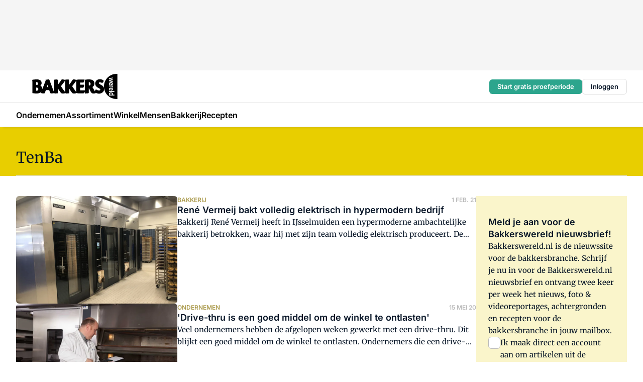

--- FILE ---
content_type: text/html;charset=utf-8
request_url: https://www.bakkerswereld.nl/onderwerp/tenba
body_size: 214333
content:
<!DOCTYPE html><html  lang="nl"><head><meta charset="utf-8"><meta name="viewport" content="width=device-width, initial-scale=1"><title>Alles over TenBa</title><link rel="preconnect" href="https://vmn-bakkerswereld.imgix.net"><script data-vendor="c:salesfeed-TUB6ETxE" async src="https://bakkerswereld.strategy3talk.nl/" type="didomi/javascript"></script><style>:root .bakkerswereld {--logo-sm-height:3.6rem;
--logo-sm-width:12.2rem;
--logo-sm-top-offset:0;
--logo-md-height:5rem;
--logo-md-width:17rem;
--logo-md-top-offset:0;
--primary-color:#ab9b4d;
--primary-color-dark:#061426;
--secondary-color:#e8ce00;
--secondary-color-medium:#faf5cb;
--secondary-color-light:#fcfae5;
--label-font:'merriweather', sans-serif;
--label-theme-font:'merriweather', sans-serif;
--white-color:#fff;
--black-color:#000;
--grey-color:#838993;
--text-color:var(--primary-color-dark);
--error-color:#e63900;
--warning-color:var(--primary-color-dark);
--warning-color-light:#e6ac00;
--success-color:#18ad8d;
--article-anchor-color:var(--primary-color);
--alt-color:var(--secondary-color);
--alt-color-medium:var(--secondary-color-medium);
--alt-color-light:var(--secondary-color-light);
--bundle-highlighted-background-color:var(--secondary-color);
--bundle-highlighted-text-color:var(--primary-color-dark);
--bundle-highlighted-line-color:var(--secondary-color-medium);
--notification-bg-color:rgba(212, 237, 218, 0.94);
--notification-text-color:var(--primary-color-dark);
--notification-link-color:var(--primary-color-dark);
--notification-link-hover-color:var(--primary-color-dark);
--notification-icon-color:var(--primary-color-dark);
--notification-border:0px solid var(--primary-color);}</style><style>:root {
     --adslot-top--small: 15rem;
     --adslot-top--medium: 14rem;
     --adslot-top--large: 14rem;
    }</style><style>.grid[data-v-73a357e0]{display:flex;flex-direction:column}.grid[data-v-73a357e0]>*{margin-top:var(--spacing-5)}.grid>.gapless-bottom[data-v-73a357e0]+*,.grid>.gapless-top[data-v-73a357e0],.grid[data-v-73a357e0]>:first-child{margin-top:0}</style><style>.row-wrapper.sticky[data-v-6bea25a5]{position:sticky;top:0;z-index:var(--level-1-index)}.row-wrapper.padding[data-v-6bea25a5],.row-wrapper.padding_bottom[data-v-6bea25a5],.row-wrapper.padding_inset[data-v-6bea25a5]{padding-bottom:var(--spacing-5)}.row-wrapper.padding[data-v-6bea25a5],.row-wrapper.padding_inset[data-v-6bea25a5],.row-wrapper.padding_top[data-v-6bea25a5]{padding-top:var(--spacing-5)}.row-wrapper.padding_inset[data-v-6bea25a5]{padding-left:var(--spacing-3);padding-right:var(--spacing-3)}@media(min-width:1280px){.row-wrapper.padding_inset[data-v-6bea25a5]{padding-left:var(--spacing-5);padding-right:var(--spacing-5)}}.row-wrapper.section_header[data-v-6bea25a5]{margin-bottom:calc((var(--spacing-5) - var(--spacing-4))*-1)}.row[data-v-6bea25a5]{--gap:3.2rem;display:flex;flex-direction:column;gap:var(--gap);width:100%}.row.reverse[data-v-6bea25a5]{flex-direction:column-reverse}@media(min-width:766px){.row[data-v-6bea25a5],.row.reverse[data-v-6bea25a5]{flex-direction:row}}.row .column[data-v-6bea25a5]:empty{display:none}@media(min-width:766px){.row .column.ad[data-v-6bea25a5]{flex-shrink:0;width:30rem}.row .column.article[data-v-6bea25a5]{margin-right:calc(11.5rem - var(--gap));width:59.2rem}.row .column.article[data-v-6bea25a5]:not(:only-child){margin-left:auto}}.row .column.hero[data-v-6bea25a5]{background-color:var(--neutral-color-1);margin-top:-15rem;padding:var(--spacing-4) var(--spacing-4) 0 var(--spacing-4);z-index:2}@media(min-width:766px){.row .column.hero[data-v-6bea25a5]{padding:calc(var(--spacing-3)*2) var(--spacing-7) 0 var(--spacing-7)}}@media(max-width:766px){.row .column[data-v-6bea25a5]{width:100%!important}}@media(min-width:766px){.row .column.article+.column.ad[data-v-6bea25a5]:empty{display:flex}}.row[data-v-6bea25a5]:has(.column:only-child):has(.hero){flex-direction:row}@media(max-width:766px){.row[data-v-6bea25a5]:has(.column:nth-child(2)):has(.hero){height:auto!important}}.row[data-v-6bea25a5]:has(.column:nth-child(n+3)):has([type=article_highlight]){flex-direction:column}@media(max-width:1280px){.row:has(.column:nth-child(n+3)):has([type=article_highlight]) .column[data-v-6bea25a5]{width:100%!important}}@media(max-width:1280px)and (min-width:766px){.row:has(.column:nth-child(n+3)):has([type=article_highlight]) .column[data-v-6bea25a5]:is(:nth-child(2),:nth-child(3)){width:calc(50% - 1.6rem)!important}}@media(max-width:1280px){.row[data-v-6bea25a5]:has(.column:nth-child(n+3)):has([type=article_highlight]) .component[type=article_highlight]{max-height:100%}}@media(min-width:766px){.row[data-v-6bea25a5]:has(.column:nth-child(n+3)):has([type=article_highlight]){flex-direction:row;flex-wrap:wrap;justify-content:space-between}}@media(min-width:1280px){.row[data-v-6bea25a5]:has(.column:nth-child(n+3)):has([type=article_highlight]){flex-wrap:nowrap;justify-content:unset}}section[data-v-6bea25a5]:not(:has(.row>.column:not(:empty))){display:none}</style><style>.column.article .image-block,.column.article .paywall .cta-block,.column.article .registration-block{padding-left:var(--spacing-5);padding-right:var(--spacing-5)}</style><style>.column[data-v-e27f241f]{display:flex;flex-direction:column}.column>.component[data-v-e27f241f]:not(:first-child){margin-top:var(--spacing-5)}.column>.component:not(:first-child)[type=article_author_dates][data-v-e27f241f],.column>.component:not(:first-child)[type=article_authors][data-v-e27f241f],.column>.component:not(:first-child)[type=article_dates][data-v-e27f241f],.column>.component:not(:first-child)[type=article_intro][data-v-e27f241f],.column>.component:not(:first-child)[type=article_toc_desktop][data-v-e27f241f]{margin-top:var(--spacing-2)}</style><style>.ad-slot-top[data-v-478f03bd]{background-color:var(--neutral-color-2);display:flex;justify-content:center;min-height:var(--adslot-top--small);padding:.75rem 0}@media(min-width:480px){.ad-slot-top[data-v-478f03bd]{min-height:var(--adslot-top--medium)}}@media(min-width:960px){.ad-slot-top[data-v-478f03bd]{min-height:var(--adslot-top--large)}}.hidden[data-v-478f03bd]{display:none}</style><style>[id^=div-gpt-ad][data-v-edcc89be]{align-items:center;display:flex;justify-content:center}[id^=div-gpt-ad][data-v-edcc89be]:empty{display:none}[section=full_width_ad][data-v-edcc89be]{background-color:var(--neutral-color-2);padding:1.6rem 0;position:relative}[section=full_width_ad][data-v-edcc89be]:before{background-color:inherit;content:"";height:100%;margin-right:-50vw;position:absolute;right:51%;top:0;width:150vw;z-index:-1}</style><style>.app-menu-wrapper[data-v-89194ed1]{width:100%}.app-menu[data-v-89194ed1]{z-index:var(--level-1-index)}.app-menu.open .search-bar[data-v-89194ed1]{display:none}.app-menu.fixed[data-v-89194ed1]{max-height:var(--spacing-6)}.menu-bar[data-v-89194ed1]{align-items:center;display:flex;height:4.8rem}.menu-bar.hidden[data-v-89194ed1]{display:none}.menu-bar .container[data-v-89194ed1]{height:100%}nav[data-v-89194ed1]{align-items:center;display:flex;gap:var(--spacing-2);justify-content:space-between}.search[data-v-89194ed1]{margin-left:var(--spacing-3)}.search svg[data-v-89194ed1]{display:block;height:var(--spacing-4);width:var(--spacing-4)}.search-bar[data-v-89194ed1]{display:none}.search-bar.open[data-v-89194ed1]{display:block;flex:1;margin-left:var(--spacing-3)}@media(min-width:960px){.search-bar.open[data-v-89194ed1]{flex:unset;margin-left:0}}.nav-main[data-v-89194ed1]{display:flex;flex-grow:1;opacity:1;overflow:hidden;transition:opacity 125ms ease-in;visibility:visible}.nav-main.open[data-v-89194ed1]{display:none}@media(min-width:960px){.nav-main[data-v-89194ed1]{overflow:visible}}</style><style>.top-bar[data-v-9e4a1bec]{align-items:center;display:flex;height:auto;justify-content:flex-end;padding-bottom:var(--spacing-1);padding-top:var(--spacing-1);position:relative;z-index:var(--level-2-index)}@media(min-width:960px){.top-bar[data-v-9e4a1bec]{padding-bottom:var(--spacing-2);padding-top:var(--spacing-2)}}.top-bar .app-menu[data-v-9e4a1bec]{align-items:center;display:flex;flex:1;gap:var(--spacing-3);justify-content:flex-end;list-style-type:none;margin:0;padding:0;z-index:1}@media(min-width:960px){.top-bar .app-menu[data-v-9e4a1bec]{height:var(--spacing-5);justify-content:space-between}}.top-bar .app-menu .logo-well[data-v-9e4a1bec]{align-items:center;display:flex;gap:var(--spacing-3);margin-right:auto}.top-bar .app-menu button[data-v-9e4a1bec]{align-items:center;background:none;border:none;cursor:pointer;display:flex;height:var(--spacing-5);padding:0;width:3.2rem}@media(min-width:1280px){.top-bar .app-menu button[data-v-9e4a1bec]{display:none}.top-bar .app-menu button.foldout[data-v-9e4a1bec]{display:flex}}.top-bar .app-menu .actions-wrapper[data-v-9e4a1bec]{display:flex;gap:var(--spacing-3);justify-content:flex-end;padding:0}.top-bar .app-menu .actions-wrapper li[data-v-9e4a1bec]{align-items:center;display:flex}.top-bar .app-menu .actions-wrapper li[data-v-9e4a1bec]:empty{display:none}.top-bar .app-menu .languages[data-v-9e4a1bec] a{text-decoration:none;text-transform:uppercase}.top-bar .app-menu .languages[data-v-9e4a1bec] a.active{font-weight:600}.top-bar .app-menu .languages[data-v-9e4a1bec] li:last-child{border-left:2px solid var(--neutral-color-0);margin-left:var(--spacing-1);padding-left:var(--spacing-1)}</style><style>a[data-v-257cf6b6]{align-items:center;cursor:pointer;display:flex}img[data-v-257cf6b6]{height:var(--logo-sm-height);margin-top:var(--logo-sm-top-offset);width:var(--logo-sm-width)}@media(min-width:1280px){img[data-v-257cf6b6]{height:var(--logo-md-height);margin-top:var(--logo-md-top-offset);width:var(--logo-md-width)}}</style><style>.nav-main[data-v-8a1cb5e3]{height:100%;position:relative}.nav-main[data-v-8a1cb5e3]:after{background-image:linear-gradient(90deg,#fff0,#fff);bottom:0;content:"";height:100%;opacity:1;pointer-events:none;position:absolute;right:0;top:0;transition:opacity .25s ease;width:var(--spacing-5)}@media(min-width:960px){.nav-main[data-v-8a1cb5e3]:after{content:none}}.nav-main.end[data-v-8a1cb5e3]:after{opacity:0}.nav-main>ul[data-v-8a1cb5e3]{-ms-overflow-style:none;display:flex;gap:var(--spacing-3);height:100%;list-style-type:none;overflow-x:auto;overflow-y:hidden;padding:0;scroll-behavior:smooth;scrollbar-width:none}@media(min-width:960px){.nav-main>ul[data-v-8a1cb5e3]{gap:var(--spacing-4);overflow-x:visible;overflow-y:visible}}@media(min-width:960px){.nav-main>ul>li:focus .dropdown[data-v-8a1cb5e3],.nav-main>ul>li:focus-within .dropdown[data-v-8a1cb5e3],.nav-main>ul>li:hover .dropdown[data-v-8a1cb5e3]{opacity:1;transform:scale(1) translateY(5px);visibility:visible}}.nav-main>ul>li.active a[data-v-8a1cb5e3]{position:relative}.nav-main>ul>li.active a[data-v-8a1cb5e3]:after{background:var(--active-menu,var(--primary-color));bottom:0;content:"";height:3px;position:absolute;width:100%}</style><style>span[data-v-70aa4d73]{cursor:pointer}a[data-v-70aa4d73],span[data-v-70aa4d73]{align-items:center;color:var(--black-color);display:flex;flex-shrink:0;font-family:var(--text-menu-font-family);font-size:var(--text-menu-sm-font-size);font-weight:var(--text-menu-font-weight);gap:var(--spacing-default);height:100%;position:relative;text-decoration:none;white-space:nowrap;word-break:keep-all}@media(min-width:1280px){a[data-v-70aa4d73],span[data-v-70aa4d73]{font-size:var(--text-menu-md-font-size)}}a .icon[data-v-70aa4d73],span .icon[data-v-70aa4d73]{display:none}@media(min-width:766px){a .icon[data-v-70aa4d73],span .icon[data-v-70aa4d73]{display:block}}.badge[data-v-70aa4d73]{background-color:var(--primary-color);border-radius:var(--border-radius-round);color:var(--neutral-color-1);font-family:var(--local-font-family,var(--text-tag-font-family));font-size:var(--local-font-size,var(--text-tag-sm-font-size));font-weight:var(--local-font-weight,var(--text-tag-font-weight));height:var(--spacing-3);line-height:var(--local-line-height,var(--text-tag-sm-line-height));position:absolute;right:calc(var(--spacing-2)*-1);text-align:center;text-transform:uppercase;top:0;width:var(--spacing-3)}@media(min-width:1280px){.badge[data-v-70aa4d73]{font-size:var(--local-font-size,var(--text-tag-md-font-size));font-weight:var(--local-font-weight,var(--text-tag-md-font-weight,var(--text-tag-font-weight)));line-height:var(--local-line-height,var(--text-tag-md-line-height))}}</style><style>.actions[data-v-2d698aca]{align-items:center;display:flex;gap:var(--spacing-1);justify-content:flex-end}.action[data-v-2d698aca],.relative[data-v-2d698aca]{display:flex;position:relative}.action[data-v-2d698aca]{align-items:center;background:none;border:0;color:var(--primary-color-dark);cursor:pointer;height:2.4rem;outline:none;padding:0;text-decoration:none}.action .count[data-v-2d698aca]{align-items:center;color:var(--neutral-color-1);display:flex;font-family:var(--heading-font);font-size:1.2rem;font-weight:600;justify-content:center;line-height:var(--spacing-3)}.action .count[data-v-2d698aca],.action.unread[data-v-2d698aca]:after{background-color:#e2001a;border-radius:var(--border-radius-round);height:1.6rem;left:var(--spacing-3);position:absolute;top:calc(var(--spacing-1)*-1);width:1.6rem}.action.unread[data-v-2d698aca]:after{content:""}.action .indicator[data-v-2d698aca]{align-items:center;background-color:var(--neutral-color-4);border-radius:100%;display:flex;height:var(--spacing-3);left:var(--spacing-3);position:absolute;top:calc(var(--spacing-1)*-1);width:var(--spacing-3)}.action .indicator.authenticated[data-v-2d698aca]{background-color:#0a9e0a}.action .indicator span[data-v-2d698aca]{color:var(--white-color)}.onboarding[data-v-2d698aca],.user_logged_out[data-v-2d698aca]{position:absolute;right:-.5rem;top:4.2rem}@media(min-width:1280px){.onboarding[data-v-2d698aca],.user_logged_out[data-v-2d698aca]{right:-4rem}}@media(min-width:480px){.user_logged_in[data-v-2d698aca]{left:unset;position:absolute;right:-.5rem;top:4.2rem}}@media(min-width:480px)and (min-width:1280px){.user_logged_in[data-v-2d698aca]{right:-4rem}}.onboarding[data-v-2d698aca]{right:-4.5rem}@media(min-width:1280px){.onboarding[data-v-2d698aca]{right:-4rem}}.dropdown-enter-active[data-v-2d698aca]{transition:all .1s ease-out}.dropdown-leave-active[data-v-2d698aca]{transition:all 75ms ease-in}.dropdown-enter-from[data-v-2d698aca],.dropdown-leave-to[data-v-2d698aca]{opacity:0;transform:scale(.95) translateY(-5px)}.dropdown-enter-to[data-v-2d698aca],.dropdown-leave-from[data-v-2d698aca]{opacity:1;transform:scale(1) translateY(0)}</style><style>.app-menu-user-logged-out[data-v-89d7b9b6]{background-color:var(--neutral-color-1);border-radius:var(--border-radius);box-shadow:0 0 10px 5px #0000001a;width:30rem;z-index:var(--level-2-index)}.app-menu-user-logged-out[data-v-89d7b9b6]:before{background-color:var(--neutral-color-1);content:"";height:2rem;position:absolute;right:1.2rem;top:-1rem;transform:rotate(45deg);width:2rem}@media(min-width:1280px){.app-menu-user-logged-out[data-v-89d7b9b6]:before{right:4.7rem}}.app-menu-user-logged-out .close[data-v-89d7b9b6]{all:unset;align-self:flex-end;cursor:pointer;position:absolute;right:var(--spacing-2);top:var(--spacing-2);z-index:1}.app-menu-user-logged-out .close+li[data-v-89d7b9b6]{border-top:none;margin-top:0}.app-menu-user-logged-out ul[data-v-89d7b9b6]{display:flex;flex-direction:column;list-style-type:none;padding:var(--spacing-1) 0}.app-menu-user-logged-out ul>li[data-v-89d7b9b6]{border-top:1px solid var(--border-color);padding:var(--spacing-1) var(--spacing-4);position:relative}.app-menu-user-logged-out ul>li[data-v-89d7b9b6]:first-of-type{padding-right:var(--spacing-5)}.app-menu-user-logged-out ul>li+li.remove-border[data-v-89d7b9b6],.app-menu-user-logged-out ul>li.remove-border+li[data-v-89d7b9b6],.app-menu-user-logged-out ul>li[data-v-89d7b9b6]:first-child{border-top:none;margin-top:0}.app-menu-user-logged-out ul>li[data-v-89d7b9b6]:empty{display:none}.app-menu-user-logged-out ul>li p[data-v-89d7b9b6],.app-menu-user-logged-out ul>li span[data-v-89d7b9b6]:not(.icon){display:inline-block;font-family:var(--local-font-family,var(--text-body-font-family));font-size:var(--local-font-size,var(--text-body-sm-font-size));font-weight:var(--local-font-weight,var(--text-body-font-weight));line-height:var(--local-line-height,var(--text-body-sm-line-height));overflow:hidden;text-overflow:ellipsis;width:100%}@media(min-width:1280px){.app-menu-user-logged-out ul>li p[data-v-89d7b9b6],.app-menu-user-logged-out ul>li span[data-v-89d7b9b6]:not(.icon){font-size:var(--local-font-size,var(--text-body-md-font-size));font-weight:var(--local-font-weight,var(--text-body-md-font-weight,var(--text-body-font-weight)));line-height:var(--local-line-height,var(--text-body-md-line-height))}}.app-menu-user-logged-out ul>li.highlight[data-v-89d7b9b6]{animation:shadow-pulse-89d7b9b6 .5s infinite alternate}.app-menu-user-logged-out ul>li.highlight+li[data-v-89d7b9b6]{border-top:none}.app-menu-user-logged-out ul>li .link[data-v-89d7b9b6]{all:unset;align-items:center;cursor:pointer;display:flex;font-family:var(--local-font-family,var(--text-body-font-family));font-size:var(--local-font-size,var(--text-body-sm-font-size));font-weight:var(--local-font-weight,var(--text-body-font-weight));justify-content:space-between;line-height:var(--local-line-height,var(--text-body-sm-line-height));-webkit-text-decoration:solid underline transparent 1px;text-decoration:solid underline transparent 1px;text-underline-offset:var(--spacing-default);transition:color var(--transition-speed),text-decoration-color var(--transition-speed);vertical-align:text-top}@media(min-width:1280px){.app-menu-user-logged-out ul>li .link[data-v-89d7b9b6]{font-size:var(--local-font-size,var(--text-body-md-font-size));font-weight:var(--local-font-weight,var(--text-body-md-font-weight,var(--text-body-font-weight)));line-height:var(--local-line-height,var(--text-body-md-line-height))}}.app-menu-user-logged-out ul>li .link[data-v-89d7b9b6]:hover{text-decoration-color:#000}.app-menu-user-logged-out ul>li .link.small[data-v-89d7b9b6]{font-family:var(--local-font-family,var(--text-note-font-family));font-size:var(--local-font-size,var(--text-note-sm-font-size));font-weight:var(--local-font-weight,var(--text-note-font-weight));line-height:var(--local-line-height,var(--text-note-sm-line-height));margin-bottom:var(--spacing-2);margin-top:.4rem;text-decoration:underline}.app-menu-user-logged-out ul>li .link.small[data-v-89d7b9b6]:hover{text-decoration-color:transparent}@media(min-width:1280px){.app-menu-user-logged-out ul>li .link.small[data-v-89d7b9b6]{font-size:var(--local-font-size,var(--text-note-md-font-size));font-weight:var(--local-font-weight,var(--text-note-md-font-weight,var(--text-note-font-weight)));line-height:var(--local-line-height,var(--text-note-md-line-height))}}.app-menu-user-logged-out ul>li .toggle[data-v-89d7b9b6]{align-items:center;display:flex;font-family:var(--local-font-family,var(--text-body-font-family));font-size:var(--local-font-size,var(--text-body-sm-font-size));font-weight:var(--local-font-weight,var(--text-body-font-weight));gap:var(--spacing-1);justify-content:space-between;line-height:var(--local-line-height,var(--text-body-sm-line-height))}@media(min-width:1280px){.app-menu-user-logged-out ul>li .toggle[data-v-89d7b9b6]{font-size:var(--local-font-size,var(--text-body-md-font-size));font-weight:var(--local-font-weight,var(--text-body-md-font-weight,var(--text-body-font-weight)));line-height:var(--local-line-height,var(--text-body-md-line-height))}}.app-menu-user-logged-out ul>li .toggle .icon[data-v-89d7b9b6]{flex-shrink:0;margin-left:auto}@keyframes shadow-pulse-89d7b9b6{0%{box-shadow:var(--primary-color) 0 0 3px 2px}to{box-shadow:var(--primary-color) 0 0 6px 2px}}</style><style>.header-title[data-v-8438383f]{display:flex;gap:var(--spacing-1);padding-top:var(--spacing-5)}.header-title.line[data-v-8438383f]{border-bottom:1px solid var(--neutral-color-3);padding-bottom:var(--spacing-3)}</style><style>.h1[data-v-8c79387e]{font-family:var(--local-font-family,var(--text-h1-font-family));font-size:var(--local-font-size,var(--text-h1-sm-font-size));font-weight:var(--local-font-weight,var(--text-h1-font-weight));line-height:var(--local-line-height,var(--text-h1-sm-line-height))}@media(min-width:1280px){.h1[data-v-8c79387e]{font-size:var(--local-font-size,var(--text-h1-md-font-size));font-weight:var(--local-font-weight,var(--text-h1-md-font-weight,var(--text-h1-font-weight)));line-height:var(--local-line-height,var(--text-h1-md-line-height))}}.h2[data-v-8c79387e]{font-family:var(--local-font-family,var(--text-h2-font-family));font-size:var(--local-font-size,var(--text-h2-sm-font-size));font-weight:var(--local-font-weight,var(--text-h2-font-weight));line-height:var(--local-line-height,var(--text-h2-sm-line-height))}@media(min-width:1280px){.h2[data-v-8c79387e]{font-size:var(--local-font-size,var(--text-h2-md-font-size));font-weight:var(--local-font-weight,var(--text-h2-md-font-weight,var(--text-h2-font-weight)));line-height:var(--local-line-height,var(--text-h2-md-line-height))}}.h3[data-v-8c79387e]{font-family:var(--local-font-family,var(--text-h3-font-family));font-size:var(--local-font-size,var(--text-h3-sm-font-size));font-weight:var(--local-font-weight,var(--text-h3-font-weight));line-height:var(--local-line-height,var(--text-h3-sm-line-height))}@media(min-width:1280px){.h3[data-v-8c79387e]{font-size:var(--local-font-size,var(--text-h3-md-font-size));font-weight:var(--local-font-weight,var(--text-h3-md-font-weight,var(--text-h3-font-weight)));line-height:var(--local-line-height,var(--text-h3-md-line-height))}}.h4[data-v-8c79387e]{font-family:var(--local-font-family,var(--text-h4-font-family));font-size:var(--local-font-size,var(--text-h4-sm-font-size));font-weight:var(--local-font-weight,var(--text-h4-font-weight));line-height:var(--local-line-height,var(--text-h4-sm-line-height))}@media(min-width:1280px){.h4[data-v-8c79387e]{font-size:var(--local-font-size,var(--text-h4-md-font-size));font-weight:var(--local-font-weight,var(--text-h4-md-font-weight,var(--text-h4-font-weight)));line-height:var(--local-line-height,var(--text-h4-md-line-height))}}.hero[data-v-8c79387e]{font-family:var(--local-font-family,var(--text-hero-font-family));font-size:var(--local-font-size,var(--text-hero-sm-font-size));font-weight:var(--local-font-weight,var(--text-hero-font-weight));line-height:var(--local-line-height,var(--text-hero-sm-line-height))}@media(min-width:1280px){.hero[data-v-8c79387e]{font-size:var(--local-font-size,var(--text-hero-md-font-size));font-weight:var(--local-font-weight,var(--text-hero-md-font-weight,var(--text-hero-font-weight)));line-height:var(--local-line-height,var(--text-hero-md-line-height))}}.section-title[data-v-8c79387e]{font-family:var(--local-font-family,var(--text-section-title-font-family));font-size:var(--local-font-size,var(--text-section-title-sm-font-size));font-weight:var(--local-font-weight,var(--text-section-title-font-weight));line-height:var(--local-line-height,var(--text-section-title-sm-line-height))}@media(min-width:1280px){.section-title[data-v-8c79387e]{font-size:var(--local-font-size,var(--text-section-title-md-font-size));font-weight:var(--local-font-weight,var(--text-section-title-md-font-weight,var(--text-section-title-font-weight)));line-height:var(--local-line-height,var(--text-section-title-md-line-height))}}</style><style>.list-paginated[data-v-37bcec61],ul[data-v-37bcec61]{display:flex;flex-direction:column;gap:var(--spacing-4)}@media(min-width:960px){.list-paginated[data-v-37bcec61],ul[data-v-37bcec61]{gap:var(--spacing-5)}}.border[data-v-37bcec61]{border-bottom:1px solid var(--neutral-color-3);padding-bottom:2.5rem}@media(min-width:960px){.border[data-v-37bcec61]{border-bottom:0;padding-bottom:0}}ul[data-v-37bcec61]{list-style-type:none;margin:0;padding:0}</style><style>.subscribe[data-v-1205ce79]{container-type:inline-size}.subscribe.hidden[data-v-1205ce79]{display:none}.flex[data-v-1205ce79]{display:flex;flex-direction:column;gap:var(--spacing-4)}.flex.has-background-color[data-v-1205ce79]{padding:var(--spacing-5) var(--spacing-4)}.full_width .flex[data-v-1205ce79]{padding:var(--spacing-5) var(--spacing-3)}@media(min-width:1024px){.full_width .flex[data-v-1205ce79]{padding:var(--spacing-5) 0}}.content[data-v-1205ce79]{display:flex;flex-direction:column;gap:var(--spacing-2);justify-content:center}@media(min-width:766px){.content[data-v-1205ce79]{padding-right:0}}.image[data-v-1205ce79]{display:none}h2[data-v-1205ce79]{font-family:var(--local-font-family,var(--text-h3-font-family));font-size:var(--local-font-size,var(--text-h3-sm-font-size));font-weight:var(--local-font-weight,var(--text-h3-font-weight));line-height:var(--local-line-height,var(--text-h3-sm-line-height));text-wrap:balance}@media(min-width:1280px){h2[data-v-1205ce79]{font-size:var(--local-font-size,var(--text-h3-md-font-size));font-weight:var(--local-font-weight,var(--text-h3-md-font-weight,var(--text-h3-font-weight)));line-height:var(--local-line-height,var(--text-h3-md-line-height))}}.body-text[data-v-1205ce79]{font-family:var(--local-font-family,var(--text-body-font-family));font-size:var(--local-font-size,var(--text-body-sm-font-size));font-weight:var(--local-font-weight,var(--text-body-font-weight));line-height:var(--local-line-height,var(--text-body-sm-line-height))}@media(min-width:1280px){.body-text[data-v-1205ce79]{font-size:var(--local-font-size,var(--text-body-md-font-size));font-weight:var(--local-font-weight,var(--text-body-md-font-weight,var(--text-body-font-weight)));line-height:var(--local-line-height,var(--text-body-md-line-height))}}form[data-v-1205ce79]{display:flex;flex-direction:column;gap:var(--spacing-2);margin-top:var(--spacing-1)}form input[data-v-1205ce79]{background-color:var(--neutral-color-1);border:1px solid var(--neutral-color-0);border-radius:var(--border-radius);display:flex;font-size:1.6rem;height:var(--spacing-5);padding:var(--spacing-2) var(--spacing-3)}form input[data-v-1205ce79]::-moz-placeholder{color:var(--neutral-color-0);font-family:var(--local-font-family,var(--text-note-font-family));font-size:var(--local-font-size,var(--text-note-sm-font-size));font-weight:var(--local-font-weight,var(--text-note-font-weight));line-height:var(--local-line-height,var(--text-note-sm-line-height));opacity:.5}form input[data-v-1205ce79]::placeholder{color:var(--neutral-color-0);font-family:var(--local-font-family,var(--text-note-font-family));font-size:var(--local-font-size,var(--text-note-sm-font-size));font-weight:var(--local-font-weight,var(--text-note-font-weight));line-height:var(--local-line-height,var(--text-note-sm-line-height));opacity:.5}@media(min-width:1280px){form input[data-v-1205ce79]::-moz-placeholder{font-size:var(--local-font-size,var(--text-note-md-font-size));font-weight:var(--local-font-weight,var(--text-note-md-font-weight,var(--text-note-font-weight)));line-height:var(--local-line-height,var(--text-note-md-line-height))}form input[data-v-1205ce79]::placeholder{font-size:var(--local-font-size,var(--text-note-md-font-size));font-weight:var(--local-font-weight,var(--text-note-md-font-weight,var(--text-note-font-weight)));line-height:var(--local-line-height,var(--text-note-md-line-height))}}button[data-v-1205ce79]{border-radius:var(--border-radius);height:var(--spacing-5)}@container (min-width: 45rem){.flex[data-v-1205ce79]{background-color:inherit;padding-left:0;padding-right:0}.flex[data-v-1205ce79],form[data-v-1205ce79]{flex-direction:row}form[data-v-1205ce79]{flex-wrap:wrap;gap:var(--spacing-1)}input[data-v-1205ce79]{flex-grow:1}.image[data-v-1205ce79]{align-self:center;align-self:flex-end;display:flex;flex-shrink:0;height:22rem;margin-bottom:calc(var(--spacing-5)*-1);width:17rem}.image[data-v-1205ce79] img{height:100%;width:100%}}</style><style>.checkbox[data-v-c73e851d]{display:flex;flex-direction:column;gap:var(--spacing-default)}.checkbox .checkbox-wrapper[data-v-c73e851d]{display:flex;gap:var(--spacing-2);position:relative}.checkbox .checkbox-wrapper .icon[data-v-c73e851d]{color:var(--neutral-color-1);pointer-events:none;position:absolute}.checkbox .checkbox-wrapper input[data-v-c73e851d]{-webkit-appearance:none;-moz-appearance:none;appearance:none;background-color:var(--neutral-color-1);border:.5px solid var(--neutral-color-4);border-radius:var(--border-radius);cursor:pointer;flex-shrink:0;height:var(--spacing-4);width:var(--spacing-4)}.checkbox .checkbox-wrapper input[data-v-c73e851d]:checked{background-color:var(--primary-color-dark)}.checkbox .checkbox-wrapper label[data-v-c73e851d]{font-family:var(--local-font-family,var(--text-body-font-family));font-size:var(--local-font-size,var(--text-body-sm-font-size));font-weight:var(--local-font-weight,var(--text-body-font-weight));line-height:var(--local-line-height,var(--text-body-sm-line-height))}@media(min-width:1280px){.checkbox .checkbox-wrapper label[data-v-c73e851d]{font-size:var(--local-font-size,var(--text-body-md-font-size));font-weight:var(--local-font-weight,var(--text-body-md-font-weight,var(--text-body-font-weight)));line-height:var(--local-line-height,var(--text-body-md-line-height))}}.checkbox .error[data-v-c73e851d]{color:var(--error-color);display:block;font-size:1.2rem;font-weight:600;padding-left:3.5rem}</style><style>p.incorrect-user[data-v-0b13daa4]{overflow:hidden;word-wrap:break-word;width:100%}p.incorrect-user button[data-v-0b13daa4],p.incorrect-user span[data-v-0b13daa4]{display:inline;font-family:var(--local-font-family,var(--text-note-font-family));font-size:var(--local-font-size,var(--text-note-sm-font-size));font-weight:var(--local-font-weight,var(--text-note-font-weight));line-height:var(--local-line-height,var(--text-note-sm-line-height))}@media(min-width:1280px){p.incorrect-user button[data-v-0b13daa4],p.incorrect-user span[data-v-0b13daa4]{font-size:var(--local-font-size,var(--text-note-md-font-size));font-weight:var(--local-font-weight,var(--text-note-md-font-weight,var(--text-note-font-weight)));line-height:var(--local-line-height,var(--text-note-md-line-height))}}p.incorrect-user:has(.user):has(button) .divider[data-v-0b13daa4]{display:inline}p.incorrect-user .divider[data-v-0b13daa4]{display:none}p.incorrect-user button[data-v-0b13daa4]{-webkit-appearance:none;-moz-appearance:none;appearance:none;background:none;border:none;cursor:pointer;font-weight:600;margin:0;padding:0;text-align:left;text-decoration:underline;width:auto}p.incorrect-user button[data-v-0b13daa4]:hover{text-decoration:none}</style><style>img[data-v-5c1dc002]{border-radius:var(--border-radius);height:var(--spacing-6);width:var(--spacing-6)}h2[data-v-5c1dc002]{font-family:var(--local-font-family,var(--text-intro-font-family));font-size:var(--local-font-size,var(--text-intro-sm-font-size));font-weight:var(--local-font-weight,var(--text-intro-font-weight));line-height:var(--local-line-height,var(--text-intro-sm-line-height))}@media(min-width:1280px){h2[data-v-5c1dc002]{font-size:var(--local-font-size,var(--text-intro-md-font-size));font-weight:var(--local-font-weight,var(--text-intro-md-font-weight,var(--text-intro-font-weight)));line-height:var(--local-line-height,var(--text-intro-md-line-height))}}ol[data-v-5c1dc002]{background-color:var(--neutral-color-2);border-radius:var(--border-radius);display:flex;flex-direction:column;gap:var(--spacing-3);list-style-type:none;padding:var(--spacing-4)}ol li[data-v-5c1dc002]{border-bottom:1px solid var(--neutral-color-4);padding-bottom:var(--spacing-3)}ol li[data-v-5c1dc002]:last-child{border-bottom:none}ol a[data-v-5c1dc002]{display:flex;gap:var(--spacing-default);justify-content:space-between;text-decoration:none}ol a h3[data-v-5c1dc002]{text-decoration-color:transparent}ol a:hover h3[data-v-5c1dc002]{text-decoration:underline;text-decoration-color:var(--neutral-color-0);text-underline-offset:var(--spacing-default);transition:-webkit-text-decoration var(--transition-speed) ease;transition:text-decoration var(--transition-speed) ease;transition:text-decoration var(--transition-speed) ease,-webkit-text-decoration var(--transition-speed) ease}.text[data-v-5c1dc002]{display:flex;flex-direction:column;gap:var(--spacing-default)}.text p[data-v-5c1dc002]{color:var(--primary-color);font-family:var(--local-font-family,var(--text-tag-font-family));font-size:var(--local-font-size,var(--text-tag-sm-font-size));font-weight:var(--local-font-weight,var(--text-tag-font-weight));line-height:var(--local-line-height,var(--text-tag-sm-line-height));text-transform:uppercase}@media(min-width:1280px){.text p[data-v-5c1dc002]{font-size:var(--local-font-size,var(--text-tag-md-font-size));font-weight:var(--local-font-weight,var(--text-tag-md-font-weight,var(--text-tag-font-weight)));line-height:var(--local-line-height,var(--text-tag-md-line-height))}}.text h3[data-v-5c1dc002]{font-family:var(--local-font-family,var(--text-h4-font-family));font-size:var(--local-font-size,var(--text-h4-sm-font-size));font-weight:var(--local-font-weight,var(--text-h4-font-weight));line-height:var(--local-line-height,var(--text-h4-sm-line-height))}@media(min-width:1280px){.text h3[data-v-5c1dc002]{font-size:var(--local-font-size,var(--text-h4-md-font-size));font-weight:var(--local-font-weight,var(--text-h4-md-font-weight,var(--text-h4-font-weight)));line-height:var(--local-line-height,var(--text-h4-md-line-height))}}.more[data-v-5c1dc002]{justify-content:flex-end;margin-top:var(--spacing-3)}</style><style>section[data-v-122b1340]{background-color:#141414}footer[data-v-122b1340]{display:flex;flex-direction:column;gap:3.2rem;padding:var(--spacing-5) var(--spacing-3)}@media(min-width:680px){footer[data-v-122b1340]{flex-direction:row}}@media(min-width:1280px){footer[data-v-122b1340]{padding:var(--spacing-5) 0}}ul[data-v-122b1340]{list-style-type:none;padding:0}li[data-v-122b1340]:empty{display:none}.first-column[data-v-122b1340]{gap:2.4rem}.first-column[data-v-122b1340],.first-column .main[data-v-122b1340]{display:flex;flex-direction:column}.first-column .main[data-v-122b1340]{gap:.6rem;margin-top:0;word-break:break-word}.first-column .main li a[data-v-122b1340]{color:#d0d0d0;font-family:Inter,sans-serif;font-size:2.2rem;font-weight:600;line-height:2.8rem;text-decoration:none}.first-column .main li a[data-v-122b1340]:hover{text-decoration:underline}.first-column .service[data-v-122b1340]{display:flex;flex-direction:column}.first-column .service li a[data-v-122b1340]{color:#d0d0d0;font-family:Inter,sans-serif;font-size:1.4rem;line-height:2.6rem;text-decoration:none}.first-column .service li a[data-v-122b1340]:hover{text-decoration:underline}.columns[data-v-122b1340]{display:flex;flex:1;flex-direction:column;gap:var(--spacing-6)}@media(min-width:680px){.columns[data-v-122b1340]{border-left:1px solid var(--neutral-colors-neutral-color-3,var(--neutral-color-3));flex-direction:row;flex-wrap:wrap;margin-left:var(--spacing-3);padding-left:var(--spacing-6)}}.column[data-v-122b1340]{display:flex;flex:1 1 0;flex-direction:column;gap:2rem}@media(min-width:680px){.column[data-v-122b1340]{gap:3rem}}.column ul[data-v-122b1340]{display:flex;flex-direction:column;gap:1rem;margin-top:1.2rem}.column h3[data-v-122b1340],.column h3 a[data-v-122b1340]{color:#d0d0d0;font-family:var(--local-font-family,var(--text-h4-font-family));font-size:var(--local-font-size,var(--text-h4-sm-font-size));font-weight:var(--local-font-weight,var(--text-h4-font-weight));line-height:var(--local-line-height,var(--text-h4-sm-line-height));text-decoration:none}@media(min-width:1280px){.column h3[data-v-122b1340],.column h3 a[data-v-122b1340]{font-size:var(--local-font-size,var(--text-h4-md-font-size));font-weight:var(--local-font-weight,var(--text-h4-md-font-weight,var(--text-h4-font-weight)));line-height:var(--local-line-height,var(--text-h4-md-line-height))}}.column li a[data-v-122b1340]{color:#d0d0d0;font-family:var(--local-font-family,var(--text-body-font-family));font-size:var(--local-font-size,var(--text-body-sm-font-size));font-weight:var(--local-font-weight,var(--text-body-font-weight));line-height:var(--local-line-height,var(--text-body-sm-line-height));text-decoration:none}@media(min-width:1280px){.column li a[data-v-122b1340]{font-size:var(--local-font-size,var(--text-body-md-font-size));font-weight:var(--local-font-weight,var(--text-body-md-font-weight,var(--text-body-font-weight)));line-height:var(--local-line-height,var(--text-body-md-line-height))}}.column li a[data-v-122b1340]:hover{text-decoration:underline}</style><style>section[data-v-6a424255]{background-color:var(--neutral-color-0);border-top:1px solid var(--neutral-color-4)}footer[data-v-6a424255]{align-items:flex-start;display:flex;flex-direction:column;gap:var(--spacing-4);margin:0 auto;max-width:1216px;padding-bottom:var(--spacing-5);padding-top:var(--spacing-4)}@media(min-width:766px){footer[data-v-6a424255]{align-items:center;flex-direction:row;gap:var(--spacing-5);justify-content:space-between;padding-bottom:var(--spacing-4);padding-top:var(--spacing-4)}}footer[data-v-6a424255] p a{color:var(--secondary-color);-webkit-text-decoration:underline solid var(--neutral-color-4);text-decoration:underline solid var(--neutral-color-4);text-underline-offset:var(--spacing-default);transition:text-decoration-color var(--transition-speed)}footer[data-v-6a424255] p a:hover{text-decoration-color:transparent}figure[data-v-6a424255]{background-image:url(https://n3-cdn.vakmedianet.com/_nuxt/vmn_logo.CyILlyQm.svg);background-repeat:no-repeat;background-size:90px 40px;display:none;flex-shrink:0;height:40px;width:90px}@media(min-width:766px){figure[data-v-6a424255]{display:block}}caption[data-v-6a424255]{display:none}p[data-v-6a424255]{color:var(--secondary-color);flex-grow:1;font-family:var(--local-font-family,var(--text-body-font-family));font-size:var(--local-font-size,var(--text-body-sm-font-size));font-weight:var(--local-font-weight,var(--text-body-font-weight));line-height:var(--local-line-height,var(--text-body-sm-line-height));opacity:.75}@media(min-width:1280px){p[data-v-6a424255]{font-size:var(--local-font-size,var(--text-body-md-font-size));font-weight:var(--local-font-weight,var(--text-body-md-font-weight,var(--text-body-font-weight)));line-height:var(--local-line-height,var(--text-body-md-line-height))}}ul[data-v-6a424255]{display:flex;gap:2rem;list-style-type:none;padding:0}@media(min-width:766px){ul[data-v-6a424255]{margin-left:5rem}}li a[data-v-6a424255]{align-items:center;background:var(--primary-color);border-radius:100%;display:flex;height:3.6rem;justify-content:center;text-decoration:none;width:3.6rem}li a span[data-v-6a424255]{color:var(--white-color)}</style><style>.more-link[data-v-a2ea6702]{align-items:center;color:var(--primary-color);display:flex;font-family:var(--local-font-family,var(--text-tag-font-family));font-size:var(--local-font-size,var(--text-tag-sm-font-size));font-weight:var(--local-font-weight,var(--text-tag-font-weight));gap:var(--spacing-1);line-height:var(--local-line-height,var(--text-tag-sm-line-height));-webkit-text-decoration:underline solid transparent;text-decoration:underline solid transparent;text-transform:uppercase;text-underline-offset:var(--spacing-default);transition:text-decoration-color var(--transition-speed)}.more-link[data-v-a2ea6702]:hover{text-decoration-color:var(--primary-color)}@media(min-width:1280px){.more-link[data-v-a2ea6702]{font-size:var(--local-font-size,var(--text-tag-md-font-size));font-weight:var(--local-font-weight,var(--text-tag-md-font-weight,var(--text-tag-font-weight)));line-height:var(--local-line-height,var(--text-tag-md-line-height))}}</style><style>.summary[data-v-f4bcf150]{align-items:flex-start;display:flex;gap:var(--spacing-3);height:100%;text-decoration:none}.summary:hover h2[data-v-f4bcf150]{text-decoration:underline;text-decoration-color:var(--neutral-color-0);text-underline-offset:var(--spacing-default);transition:-webkit-text-decoration var(--transition-speed) ease;transition:text-decoration var(--transition-speed) ease;transition:text-decoration var(--transition-speed) ease,-webkit-text-decoration var(--transition-speed) ease}.summary:hover:not(.highlight) img[data-v-f4bcf150]{transform:scale(1.1)}.summary:hover.highlight[data-v-f4bcf150]{box-shadow:0 2px 8px #0003;transform:translateY(calc(var(--spacing-default)*-1))}.summary.highlight[data-v-f4bcf150]{background-color:var(--white-color);border-radius:var(--border-radius);box-shadow:0 0 5px 1px #0000001a;transform:translateZ(0);transition:transform .3s ease,box-shadow .3s ease;will-change:transform,box-shadow}.summary.highlight .content[data-v-f4bcf150]{padding:var(--spacing-3)}.summary.read h2[data-v-f4bcf150]{opacity:.5}.summary.base\:image-position\:right .content[data-v-f4bcf150]{order:1}.summary.base\:image-position\:right figure[data-v-f4bcf150]{order:2}.summary.base\:hide\:bookmark_image .bookmark_image[data-v-f4bcf150],.summary.base\:hide\:bookmark_meta .bookmark_meta[data-v-f4bcf150],.summary.base\:hide\:bookmark_title .bookmark_title[data-v-f4bcf150],.summary.base\:hide\:description .description[data-v-f4bcf150],.summary.base\:hide\:image figure[data-v-f4bcf150],.summary.base\:hide\:keyword .keyword[data-v-f4bcf150],.summary.base\:hide\:meta .meta[data-v-f4bcf150],.summary.base\:hide\:time .time[data-v-f4bcf150]{display:none}.summary.base\:show\:bookmark_image .bookmark_image[data-v-f4bcf150],.summary.base\:show\:bookmark_meta .bookmark_meta[data-v-f4bcf150],.summary.base\:show\:bookmark_title .bookmark_title[data-v-f4bcf150]{display:flex}.summary.base\:orientation\:horizontal[data-v-f4bcf150]{flex-direction:row}.summary.base\:orientation\:horizontal figure[data-v-f4bcf150]{flex-shrink:0;width:35%}.summary.base\:orientation\:horizontal.highlight figure[data-v-f4bcf150]{border-bottom-right-radius:0;border-top-right-radius:0}.summary.base\:image\:square figure[data-v-f4bcf150]{aspect-ratio:1;height:calc(var(--spacing-5)*2);width:calc(var(--spacing-5)*2)}@media(min-width:960px){.summary.base\:image\:square figure[data-v-f4bcf150]{height:calc(var(--spacing-2) + var(--spacing-7));width:calc(var(--spacing-2) + var(--spacing-7))}}.summary.base\:image\:square img[data-v-f4bcf150]{aspect-ratio:1}.summary.base\:image\:square_small figure[data-v-f4bcf150]{aspect-ratio:1;height:calc(var(--spacing-5)*2);width:calc(var(--spacing-5)*2)}.summary.base\:image\:square_small img[data-v-f4bcf150]{aspect-ratio:1}.summary.base\:orientation\:vertical[data-v-f4bcf150]{flex-direction:column}.summary.base\:orientation\:vertical.highlight figure[data-v-f4bcf150]{border-bottom-left-radius:0;border-bottom-right-radius:0}.summary.base\:orientation\:vertical.highlight .content[data-v-f4bcf150]{padding-top:0}.summary.base\:lines-headline\:1 .headline[data-v-f4bcf150],.summary.base\:lines\:1 .description[data-v-f4bcf150]{-webkit-line-clamp:1;line-clamp:1}.summary.base\:lines-headline\:2 .headline[data-v-f4bcf150],.summary.base\:lines\:2 .description[data-v-f4bcf150]{-webkit-line-clamp:2;line-clamp:2}.summary.base\:lines-headline\:3 .headline[data-v-f4bcf150],.summary.base\:lines\:3 .description[data-v-f4bcf150]{-webkit-line-clamp:3;line-clamp:3}.summary.base\:lines-headline\:4 .headline[data-v-f4bcf150],.summary.base\:lines\:4 .description[data-v-f4bcf150]{-webkit-line-clamp:4;line-clamp:4}.summary.base\:lines-headline\:5 .headline[data-v-f4bcf150],.summary.base\:lines\:5 .description[data-v-f4bcf150]{-webkit-line-clamp:5;line-clamp:5}.summary.base\:lines-headline\:6 .headline[data-v-f4bcf150],.summary.base\:lines\:6 .description[data-v-f4bcf150]{-webkit-line-clamp:6;line-clamp:6}.summary.base\:headline-variant\:h1 .headline[data-v-f4bcf150]{font-family:var(--local-font-family,var(--text-h1-font-family));font-size:var(--local-font-size,var(--text-h1-sm-font-size));font-weight:var(--local-font-weight,var(--text-h1-font-weight));line-height:var(--local-line-height,var(--text-h1-sm-line-height))}@media(min-width:1280px){.summary.base\:headline-variant\:h1 .headline[data-v-f4bcf150]{font-size:var(--local-font-size,var(--text-h1-md-font-size));font-weight:var(--local-font-weight,var(--text-h1-md-font-weight,var(--text-h1-font-weight)));line-height:var(--local-line-height,var(--text-h1-md-line-height))}}.summary.base\:headline-variant\:h2 .headline[data-v-f4bcf150]{font-family:var(--local-font-family,var(--text-h2-font-family));font-size:var(--local-font-size,var(--text-h2-sm-font-size));font-weight:var(--local-font-weight,var(--text-h2-font-weight));line-height:var(--local-line-height,var(--text-h2-sm-line-height))}@media(min-width:1280px){.summary.base\:headline-variant\:h2 .headline[data-v-f4bcf150]{font-size:var(--local-font-size,var(--text-h2-md-font-size));font-weight:var(--local-font-weight,var(--text-h2-md-font-weight,var(--text-h2-font-weight)));line-height:var(--local-line-height,var(--text-h2-md-line-height))}}.summary.base\:headline-variant\:h3 .headline[data-v-f4bcf150]{font-family:var(--local-font-family,var(--text-h3-font-family));font-size:var(--local-font-size,var(--text-h3-sm-font-size));font-weight:var(--local-font-weight,var(--text-h3-font-weight));line-height:var(--local-line-height,var(--text-h3-sm-line-height))}@media(min-width:1280px){.summary.base\:headline-variant\:h3 .headline[data-v-f4bcf150]{font-size:var(--local-font-size,var(--text-h3-md-font-size));font-weight:var(--local-font-weight,var(--text-h3-md-font-weight,var(--text-h3-font-weight)));line-height:var(--local-line-height,var(--text-h3-md-line-height))}}.summary.base\:headline-variant\:h4 .headline[data-v-f4bcf150]{font-family:var(--local-font-family,var(--text-h4-font-family));font-size:var(--local-font-size,var(--text-h4-sm-font-size));font-weight:var(--local-font-weight,var(--text-h4-font-weight));line-height:var(--local-line-height,var(--text-h4-sm-line-height))}@media(min-width:1280px){.summary.base\:headline-variant\:h4 .headline[data-v-f4bcf150]{font-size:var(--local-font-size,var(--text-h4-md-font-size));font-weight:var(--local-font-weight,var(--text-h4-md-font-weight,var(--text-h4-font-weight)));line-height:var(--local-line-height,var(--text-h4-md-line-height))}}.summary.base\:label-position\:content .label-content[data-v-f4bcf150]{display:flex}.summary.base\:label-position\:content .label-image[data-v-f4bcf150],.summary.base\:label-position\:content .label-title[data-v-f4bcf150],.summary.base\:label-position\:image .label-content[data-v-f4bcf150]{display:none}.summary.base\:label-position\:image .label-image[data-v-f4bcf150]{display:flex}.summary.base\:label-position\:image .label-title[data-v-f4bcf150],.summary.base\:label-position\:title .label-content[data-v-f4bcf150],.summary.base\:label-position\:title .label-image[data-v-f4bcf150]{display:none}.summary.base\:label-position\:title .label-title[data-v-f4bcf150]{display:inline-flex}.summary.base\:text-wrap-balance .headline[data-v-f4bcf150]{text-wrap:balance}.summary.base\:text-wrap-auto .headline[data-v-f4bcf150]{text-wrap:auto}@media(min-width:375px){.summary.mobile\:hide\:meta .meta[data-v-f4bcf150]{display:none}.summary.mobile\:show\:meta .meta[data-v-f4bcf150]{display:inherit}.summary.mobile\:hide\:image .image[data-v-f4bcf150]{display:none}.summary.mobile\:show\:image .image[data-v-f4bcf150]{display:inherit}.summary.mobile\:hide\:description .description[data-v-f4bcf150]{display:none}.summary.mobile\:show\:description .description[data-v-f4bcf150]{display:-webkit-box}.summary.mobile\:hide\:time .time[data-v-f4bcf150]{display:none}.summary.mobile\:show\:time .time[data-v-f4bcf150]{display:inherit}.summary.mobile\:hide\:keyword .keyword[data-v-f4bcf150]{display:none}.summary.mobile\:show\:keyword .keyword[data-v-f4bcf150]{display:inherit}.summary.mobile\:hide\:bookmark_meta .bookmark_meta[data-v-f4bcf150]{display:none}.summary.mobile\:show\:bookmark_meta .bookmark_meta[data-v-f4bcf150]{display:inherit}.summary.mobile\:hide\:bookmark_image .bookmark_image[data-v-f4bcf150]{display:none}.summary.mobile\:show\:bookmark_image .bookmark_image[data-v-f4bcf150]{display:inherit}.summary.mobile\:hide\:bookmark_title .bookmark_title[data-v-f4bcf150]{display:none}.summary.mobile\:show\:bookmark_title .bookmark_title[data-v-f4bcf150]{display:inherit}.summary.mobile\:image\:square figure[data-v-f4bcf150]{aspect-ratio:1;flex-shrink:0;height:calc(var(--spacing-5)*2);width:calc(var(--spacing-5)*2)}.summary.mobile\:image\:square img[data-v-f4bcf150]{aspect-ratio:1}.summary.mobile\:orientation\:horizontal[data-v-f4bcf150]{flex-direction:row}.summary.mobile\:orientation\:horizontal figure[data-v-f4bcf150]{flex-shrink:0;height:auto;width:35%}.summary.mobile\:image\:16-9 figure[data-v-f4bcf150]{aspect-ratio:16/9;height:auto}.summary.mobile\:image\:16-9 img[data-v-f4bcf150]{aspect-ratio:16/9}.summary.mobile\:orientation\:vertical[data-v-f4bcf150]{flex-direction:column}.summary.mobile\:orientation\:vertical figure[data-v-f4bcf150]{width:100%}.summary.mobile\:orientation\:vertical.highlight figure[data-v-f4bcf150]{border-bottom-left-radius:0;border-bottom-right-radius:0;border-top-left-radius:var(--border-radius);border-top-right-radius:var(--border-radius)}.summary.mobile\:orientation\:vertical.highlight .content[data-v-f4bcf150]{padding-top:0}.summary.mobile\:image-position\:left figure[data-v-f4bcf150]{order:1}.summary.mobile\:image-position\:left .content[data-v-f4bcf150],.summary.mobile\:image-position\:right figure[data-v-f4bcf150]{order:2}.summary.mobile\:image-position\:right .content[data-v-f4bcf150]{order:1}.summary.mobile\:lines-headline\:1 .headline[data-v-f4bcf150],.summary.mobile\:lines\:1 .description[data-v-f4bcf150]{-webkit-line-clamp:1;line-clamp:1}.summary.mobile\:lines-headline\:2 .headline[data-v-f4bcf150],.summary.mobile\:lines\:2 .description[data-v-f4bcf150]{-webkit-line-clamp:2;line-clamp:2}.summary.mobile\:lines-headline\:3 .headline[data-v-f4bcf150],.summary.mobile\:lines\:3 .description[data-v-f4bcf150]{-webkit-line-clamp:3;line-clamp:3}.summary.mobile\:lines-headline\:4 .headline[data-v-f4bcf150],.summary.mobile\:lines\:4 .description[data-v-f4bcf150]{-webkit-line-clamp:4;line-clamp:4}.summary.mobile\:lines-headline\:5 .headline[data-v-f4bcf150],.summary.mobile\:lines\:5 .description[data-v-f4bcf150]{-webkit-line-clamp:5;line-clamp:5}.summary.mobile\:lines-headline\:6 .headline[data-v-f4bcf150],.summary.mobile\:lines\:6 .description[data-v-f4bcf150]{-webkit-line-clamp:6;line-clamp:6}.summary.mobile\:headline-variant\:h1 .headline[data-v-f4bcf150]{font-family:var(--local-font-family,var(--text-h1-font-family));font-size:var(--local-font-size,var(--text-h1-sm-font-size));font-weight:var(--local-font-weight,var(--text-h1-font-weight));line-height:var(--local-line-height,var(--text-h1-sm-line-height))}}@media(min-width:375px)and (min-width:1280px){.summary.mobile\:headline-variant\:h1 .headline[data-v-f4bcf150]{font-size:var(--local-font-size,var(--text-h1-md-font-size));font-weight:var(--local-font-weight,var(--text-h1-md-font-weight,var(--text-h1-font-weight)));line-height:var(--local-line-height,var(--text-h1-md-line-height))}}@media(min-width:375px){.summary.mobile\:headline-variant\:h2 .headline[data-v-f4bcf150]{font-family:var(--local-font-family,var(--text-h2-font-family));font-size:var(--local-font-size,var(--text-h2-sm-font-size));font-weight:var(--local-font-weight,var(--text-h2-font-weight));line-height:var(--local-line-height,var(--text-h2-sm-line-height))}}@media(min-width:375px)and (min-width:1280px){.summary.mobile\:headline-variant\:h2 .headline[data-v-f4bcf150]{font-size:var(--local-font-size,var(--text-h2-md-font-size));font-weight:var(--local-font-weight,var(--text-h2-md-font-weight,var(--text-h2-font-weight)));line-height:var(--local-line-height,var(--text-h2-md-line-height))}}@media(min-width:375px){.summary.mobile\:headline-variant\:h3 .headline[data-v-f4bcf150]{font-family:var(--local-font-family,var(--text-h3-font-family));font-size:var(--local-font-size,var(--text-h3-sm-font-size));font-weight:var(--local-font-weight,var(--text-h3-font-weight));line-height:var(--local-line-height,var(--text-h3-sm-line-height))}}@media(min-width:375px)and (min-width:1280px){.summary.mobile\:headline-variant\:h3 .headline[data-v-f4bcf150]{font-size:var(--local-font-size,var(--text-h3-md-font-size));font-weight:var(--local-font-weight,var(--text-h3-md-font-weight,var(--text-h3-font-weight)));line-height:var(--local-line-height,var(--text-h3-md-line-height))}}@media(min-width:375px){.summary.mobile\:headline-variant\:h4 .headline[data-v-f4bcf150]{font-family:var(--local-font-family,var(--text-h4-font-family));font-size:var(--local-font-size,var(--text-h4-sm-font-size));font-weight:var(--local-font-weight,var(--text-h4-font-weight));line-height:var(--local-line-height,var(--text-h4-sm-line-height))}}@media(min-width:375px)and (min-width:1280px){.summary.mobile\:headline-variant\:h4 .headline[data-v-f4bcf150]{font-size:var(--local-font-size,var(--text-h4-md-font-size));font-weight:var(--local-font-weight,var(--text-h4-md-font-weight,var(--text-h4-font-weight)));line-height:var(--local-line-height,var(--text-h4-md-line-height))}}@media(min-width:375px){.summary.mobile\:label-position\:image .label-image[data-v-f4bcf150]{display:flex}.summary.mobile\:label-position\:content .label-image[data-v-f4bcf150],.summary.mobile\:label-position\:image .label-content[data-v-f4bcf150],.summary.mobile\:label-position\:image .label-title[data-v-f4bcf150]{display:none}.summary.mobile\:label-position\:content .label-content[data-v-f4bcf150]{display:flex}.summary.mobile\:label-position\:content .label-title[data-v-f4bcf150],.summary.mobile\:label-position\:title .label-content[data-v-f4bcf150],.summary.mobile\:label-position\:title .label-image[data-v-f4bcf150]{display:none}.summary.mobile\:label-position\:title .label-title[data-v-f4bcf150]{display:inline-flex}.summary.mobile\:text-wrap-balance .headline[data-v-f4bcf150]{text-wrap:balance}.summary.mobile\:text-wrap-auto .headline[data-v-f4bcf150]{text-wrap:auto}}@media(min-width:766px){.summary.tablet\:hide\:meta .meta[data-v-f4bcf150]{display:none}.summary.tablet\:show\:meta .meta[data-v-f4bcf150]{display:inherit}.summary.tablet\:hide\:image .image[data-v-f4bcf150]{display:none}.summary.tablet\:show\:image .image[data-v-f4bcf150]{display:inherit}.summary.tablet\:hide\:description .description[data-v-f4bcf150]{display:none}.summary.tablet\:show\:description .description[data-v-f4bcf150]{display:-webkit-box}.summary.tablet\:hide\:time .time[data-v-f4bcf150]{display:none}.summary.tablet\:show\:time .time[data-v-f4bcf150]{display:inherit}.summary.tablet\:hide\:keyword .keyword[data-v-f4bcf150]{display:none}.summary.tablet\:show\:keyword .keyword[data-v-f4bcf150]{display:inherit}.summary.tablet\:hide\:bookmark_meta .bookmark_meta[data-v-f4bcf150]{display:none}.summary.tablet\:show\:bookmark_meta .bookmark_meta[data-v-f4bcf150]{display:inherit}.summary.tablet\:hide\:bookmark_image .bookmark_image[data-v-f4bcf150]{display:none}.summary.tablet\:show\:bookmark_image .bookmark_image[data-v-f4bcf150]{display:inherit}.summary.tablet\:hide\:bookmark_title .bookmark_title[data-v-f4bcf150]{display:none}.summary.tablet\:show\:bookmark_title .bookmark_title[data-v-f4bcf150]{display:inherit}.summary.tablet\:image\:square figure[data-v-f4bcf150]{aspect-ratio:1;flex-shrink:0;height:calc(var(--spacing-5)*2);width:calc(var(--spacing-5)*2)}.summary.tablet\:image\:square img[data-v-f4bcf150]{aspect-ratio:1}.summary.tablet\:orientation\:horizontal[data-v-f4bcf150]{flex-direction:row}.summary.tablet\:orientation\:horizontal figure[data-v-f4bcf150]{flex-shrink:0;height:auto;width:35%}.summary.tablet\:image\:16-9 figure[data-v-f4bcf150]{aspect-ratio:16/9;height:auto}.summary.tablet\:image\:16-9 img[data-v-f4bcf150]{aspect-ratio:16/9}.summary.tablet\:orientation\:vertical[data-v-f4bcf150]{flex-direction:column}.summary.tablet\:orientation\:vertical figure[data-v-f4bcf150]{width:100%}.summary.tablet\:orientation\:vertical.highlight figure[data-v-f4bcf150]{border-bottom-left-radius:0;border-bottom-right-radius:0;border-top-left-radius:var(--border-radius);border-top-right-radius:var(--border-radius)}.summary.tablet\:orientation\:vertical.highlight .content[data-v-f4bcf150]{padding-top:0}.summary.tablet\:image-position\:left figure[data-v-f4bcf150]{order:1}.summary.tablet\:image-position\:left .content[data-v-f4bcf150],.summary.tablet\:image-position\:right figure[data-v-f4bcf150]{order:2}.summary.tablet\:image-position\:right .content[data-v-f4bcf150]{order:1}.summary.tablet\:lines-headline\:1 .headline[data-v-f4bcf150],.summary.tablet\:lines\:1 .description[data-v-f4bcf150]{-webkit-line-clamp:1;line-clamp:1}.summary.tablet\:lines-headline\:2 .headline[data-v-f4bcf150],.summary.tablet\:lines\:2 .description[data-v-f4bcf150]{-webkit-line-clamp:2;line-clamp:2}.summary.tablet\:lines-headline\:3 .headline[data-v-f4bcf150],.summary.tablet\:lines\:3 .description[data-v-f4bcf150]{-webkit-line-clamp:3;line-clamp:3}.summary.tablet\:lines-headline\:4 .headline[data-v-f4bcf150],.summary.tablet\:lines\:4 .description[data-v-f4bcf150]{-webkit-line-clamp:4;line-clamp:4}.summary.tablet\:lines-headline\:5 .headline[data-v-f4bcf150],.summary.tablet\:lines\:5 .description[data-v-f4bcf150]{-webkit-line-clamp:5;line-clamp:5}.summary.tablet\:lines-headline\:6 .headline[data-v-f4bcf150],.summary.tablet\:lines\:6 .description[data-v-f4bcf150]{-webkit-line-clamp:6;line-clamp:6}.summary.tablet\:headline-variant\:h1 .headline[data-v-f4bcf150]{font-family:var(--local-font-family,var(--text-h1-font-family));font-size:var(--local-font-size,var(--text-h1-sm-font-size));font-weight:var(--local-font-weight,var(--text-h1-font-weight));line-height:var(--local-line-height,var(--text-h1-sm-line-height))}}@media(min-width:766px)and (min-width:1280px){.summary.tablet\:headline-variant\:h1 .headline[data-v-f4bcf150]{font-size:var(--local-font-size,var(--text-h1-md-font-size));font-weight:var(--local-font-weight,var(--text-h1-md-font-weight,var(--text-h1-font-weight)));line-height:var(--local-line-height,var(--text-h1-md-line-height))}}@media(min-width:766px){.summary.tablet\:headline-variant\:h2 .headline[data-v-f4bcf150]{font-family:var(--local-font-family,var(--text-h2-font-family));font-size:var(--local-font-size,var(--text-h2-sm-font-size));font-weight:var(--local-font-weight,var(--text-h2-font-weight));line-height:var(--local-line-height,var(--text-h2-sm-line-height))}}@media(min-width:766px)and (min-width:1280px){.summary.tablet\:headline-variant\:h2 .headline[data-v-f4bcf150]{font-size:var(--local-font-size,var(--text-h2-md-font-size));font-weight:var(--local-font-weight,var(--text-h2-md-font-weight,var(--text-h2-font-weight)));line-height:var(--local-line-height,var(--text-h2-md-line-height))}}@media(min-width:766px){.summary.tablet\:headline-variant\:h3 .headline[data-v-f4bcf150]{font-family:var(--local-font-family,var(--text-h3-font-family));font-size:var(--local-font-size,var(--text-h3-sm-font-size));font-weight:var(--local-font-weight,var(--text-h3-font-weight));line-height:var(--local-line-height,var(--text-h3-sm-line-height))}}@media(min-width:766px)and (min-width:1280px){.summary.tablet\:headline-variant\:h3 .headline[data-v-f4bcf150]{font-size:var(--local-font-size,var(--text-h3-md-font-size));font-weight:var(--local-font-weight,var(--text-h3-md-font-weight,var(--text-h3-font-weight)));line-height:var(--local-line-height,var(--text-h3-md-line-height))}}@media(min-width:766px){.summary.tablet\:headline-variant\:h4 .headline[data-v-f4bcf150]{font-family:var(--local-font-family,var(--text-h4-font-family));font-size:var(--local-font-size,var(--text-h4-sm-font-size));font-weight:var(--local-font-weight,var(--text-h4-font-weight));line-height:var(--local-line-height,var(--text-h4-sm-line-height))}}@media(min-width:766px)and (min-width:1280px){.summary.tablet\:headline-variant\:h4 .headline[data-v-f4bcf150]{font-size:var(--local-font-size,var(--text-h4-md-font-size));font-weight:var(--local-font-weight,var(--text-h4-md-font-weight,var(--text-h4-font-weight)));line-height:var(--local-line-height,var(--text-h4-md-line-height))}}@media(min-width:766px){.summary.tablet\:label-position\:image .label-image[data-v-f4bcf150]{display:flex}.summary.tablet\:label-position\:content .label-image[data-v-f4bcf150],.summary.tablet\:label-position\:image .label-content[data-v-f4bcf150],.summary.tablet\:label-position\:image .label-title[data-v-f4bcf150]{display:none}.summary.tablet\:label-position\:content .label-content[data-v-f4bcf150]{display:flex}.summary.tablet\:label-position\:content .label-title[data-v-f4bcf150],.summary.tablet\:label-position\:title .label-content[data-v-f4bcf150],.summary.tablet\:label-position\:title .label-image[data-v-f4bcf150]{display:none}.summary.tablet\:label-position\:title .label-title[data-v-f4bcf150]{display:inline-flex}.summary.tablet\:text-wrap-balance .headline[data-v-f4bcf150]{text-wrap:balance}.summary.tablet\:text-wrap-auto .headline[data-v-f4bcf150]{text-wrap:auto}}@media(min-width:1024px){.summary.desktop\:hide\:meta .meta[data-v-f4bcf150]{display:none}.summary.desktop\:show\:meta .meta[data-v-f4bcf150]{display:inherit}.summary.desktop\:hide\:image .image[data-v-f4bcf150]{display:none}.summary.desktop\:show\:image .image[data-v-f4bcf150]{display:inherit}.summary.desktop\:hide\:description .description[data-v-f4bcf150]{display:none}.summary.desktop\:show\:description .description[data-v-f4bcf150]{display:-webkit-box}.summary.desktop\:hide\:time .time[data-v-f4bcf150]{display:none}.summary.desktop\:show\:time .time[data-v-f4bcf150]{display:inherit}.summary.desktop\:hide\:keyword .keyword[data-v-f4bcf150]{display:none}.summary.desktop\:show\:keyword .keyword[data-v-f4bcf150]{display:inherit}.summary.desktop\:hide\:bookmark_meta .bookmark_meta[data-v-f4bcf150]{display:none}.summary.desktop\:show\:bookmark_meta .bookmark_meta[data-v-f4bcf150]{display:inherit}.summary.desktop\:hide\:bookmark_image .bookmark_image[data-v-f4bcf150]{display:none}.summary.desktop\:show\:bookmark_image .bookmark_image[data-v-f4bcf150]{display:inherit}.summary.desktop\:hide\:bookmark_title .bookmark_title[data-v-f4bcf150]{display:none}.summary.desktop\:show\:bookmark_title .bookmark_title[data-v-f4bcf150]{display:inherit}.summary.desktop\:image\:square figure[data-v-f4bcf150]{aspect-ratio:1;flex-shrink:0;height:calc(var(--spacing-2) + var(--spacing-7));width:calc(var(--spacing-2) + var(--spacing-7))}.summary.desktop\:image\:square img[data-v-f4bcf150]{aspect-ratio:1}.summary.desktop\:orientation\:horizontal[data-v-f4bcf150]{flex-direction:row}.summary.desktop\:orientation\:horizontal figure[data-v-f4bcf150]{flex-shrink:0;height:auto;width:35%}.summary.desktop\:image\:16-9 figure[data-v-f4bcf150]{aspect-ratio:16/9;height:auto}.summary.desktop\:image\:16-9 img[data-v-f4bcf150]{aspect-ratio:16/9}.summary.desktop\:orientation\:vertical[data-v-f4bcf150]{flex-direction:column}.summary.desktop\:orientation\:vertical figure[data-v-f4bcf150]{width:100%}.summary.desktop\:orientation\:vertical.highlight figure[data-v-f4bcf150]{border-bottom-left-radius:0;border-bottom-right-radius:0;border-top-left-radius:var(--border-radius);border-top-right-radius:var(--border-radius)}.summary.desktop\:orientation\:vertical.highlight .content[data-v-f4bcf150]{padding-top:0}.summary.desktop\:image-position\:left figure[data-v-f4bcf150]{order:1}.summary.desktop\:image-position\:left .content[data-v-f4bcf150],.summary.desktop\:image-position\:right figure[data-v-f4bcf150]{order:2}.summary.desktop\:image-position\:right .content[data-v-f4bcf150]{order:1}.summary.desktop\:lines-headline\:1 .headline[data-v-f4bcf150],.summary.desktop\:lines\:1 .description[data-v-f4bcf150]{-webkit-line-clamp:1;line-clamp:1}.summary.desktop\:lines-headline\:2 .headline[data-v-f4bcf150],.summary.desktop\:lines\:2 .description[data-v-f4bcf150]{-webkit-line-clamp:2;line-clamp:2}.summary.desktop\:lines-headline\:3 .headline[data-v-f4bcf150],.summary.desktop\:lines\:3 .description[data-v-f4bcf150]{-webkit-line-clamp:3;line-clamp:3}.summary.desktop\:lines-headline\:4 .headline[data-v-f4bcf150],.summary.desktop\:lines\:4 .description[data-v-f4bcf150]{-webkit-line-clamp:4;line-clamp:4}.summary.desktop\:lines-headline\:5 .headline[data-v-f4bcf150],.summary.desktop\:lines\:5 .description[data-v-f4bcf150]{-webkit-line-clamp:5;line-clamp:5}.summary.desktop\:lines-headline\:6 .headline[data-v-f4bcf150],.summary.desktop\:lines\:6 .description[data-v-f4bcf150]{-webkit-line-clamp:6;line-clamp:6}.summary.desktop\:headline-variant\:h1 .headline[data-v-f4bcf150]{font-family:var(--local-font-family,var(--text-h1-font-family));font-size:var(--local-font-size,var(--text-h1-sm-font-size));font-weight:var(--local-font-weight,var(--text-h1-font-weight));line-height:var(--local-line-height,var(--text-h1-sm-line-height))}}@media(min-width:1024px)and (min-width:1280px){.summary.desktop\:headline-variant\:h1 .headline[data-v-f4bcf150]{font-size:var(--local-font-size,var(--text-h1-md-font-size));font-weight:var(--local-font-weight,var(--text-h1-md-font-weight,var(--text-h1-font-weight)));line-height:var(--local-line-height,var(--text-h1-md-line-height))}}@media(min-width:1024px){.summary.desktop\:headline-variant\:h2 .headline[data-v-f4bcf150]{font-family:var(--local-font-family,var(--text-h2-font-family));font-size:var(--local-font-size,var(--text-h2-sm-font-size));font-weight:var(--local-font-weight,var(--text-h2-font-weight));line-height:var(--local-line-height,var(--text-h2-sm-line-height))}}@media(min-width:1024px)and (min-width:1280px){.summary.desktop\:headline-variant\:h2 .headline[data-v-f4bcf150]{font-size:var(--local-font-size,var(--text-h2-md-font-size));font-weight:var(--local-font-weight,var(--text-h2-md-font-weight,var(--text-h2-font-weight)));line-height:var(--local-line-height,var(--text-h2-md-line-height))}}@media(min-width:1024px){.summary.desktop\:headline-variant\:h3 .headline[data-v-f4bcf150]{font-family:var(--local-font-family,var(--text-h3-font-family));font-size:var(--local-font-size,var(--text-h3-sm-font-size));font-weight:var(--local-font-weight,var(--text-h3-font-weight));line-height:var(--local-line-height,var(--text-h3-sm-line-height))}}@media(min-width:1024px)and (min-width:1280px){.summary.desktop\:headline-variant\:h3 .headline[data-v-f4bcf150]{font-size:var(--local-font-size,var(--text-h3-md-font-size));font-weight:var(--local-font-weight,var(--text-h3-md-font-weight,var(--text-h3-font-weight)));line-height:var(--local-line-height,var(--text-h3-md-line-height))}}@media(min-width:1024px){.summary.desktop\:headline-variant\:h4 .headline[data-v-f4bcf150]{font-family:var(--local-font-family,var(--text-h4-font-family));font-size:var(--local-font-size,var(--text-h4-sm-font-size));font-weight:var(--local-font-weight,var(--text-h4-font-weight));line-height:var(--local-line-height,var(--text-h4-sm-line-height))}}@media(min-width:1024px)and (min-width:1280px){.summary.desktop\:headline-variant\:h4 .headline[data-v-f4bcf150]{font-size:var(--local-font-size,var(--text-h4-md-font-size));font-weight:var(--local-font-weight,var(--text-h4-md-font-weight,var(--text-h4-font-weight)));line-height:var(--local-line-height,var(--text-h4-md-line-height))}}@media(min-width:1024px){.summary.desktop\:label-position\:image .label-image[data-v-f4bcf150]{display:flex}.summary.desktop\:label-position\:content .label-image[data-v-f4bcf150],.summary.desktop\:label-position\:image .label-content[data-v-f4bcf150],.summary.desktop\:label-position\:image .label-title[data-v-f4bcf150]{display:none}.summary.desktop\:label-position\:content .label-content[data-v-f4bcf150]{display:flex}.summary.desktop\:label-position\:content .label-title[data-v-f4bcf150],.summary.desktop\:label-position\:title .label-content[data-v-f4bcf150],.summary.desktop\:label-position\:title .label-image[data-v-f4bcf150]{display:none}.summary.desktop\:label-position\:title .label-title[data-v-f4bcf150]{display:inline-flex}.summary.desktop\:text-wrap-balance .headline[data-v-f4bcf150]{text-wrap:balance}.summary.desktop\:text-wrap-auto .headline[data-v-f4bcf150]{text-wrap:auto}}figure[data-v-f4bcf150]{aspect-ratio:16/9;background-color:var(--secondary-color);border-radius:var(--border-radius);overflow:hidden;position:relative;width:100%}figure .label[data-v-f4bcf150]{left:var(--spacing-1);position:absolute;top:var(--spacing-2)}figure img[data-v-f4bcf150]{aspect-ratio:16/9;block-size:auto;display:block;max-inline-size:100%;transition:var(--transition-speed) ease transform;width:100%}figure .bookmark_image[data-v-f4bcf150]{display:none}.content[data-v-f4bcf150]{display:flex;flex-direction:column;flex-grow:1;gap:var(--spacing-1);width:100%}.content .headline[data-v-f4bcf150]{-webkit-box-orient:vertical;display:-webkit-box;-webkit-hyphens:auto;hyphens:auto;overflow:hidden;text-decoration-color:transparent;text-overflow:ellipsis;text-wrap:balance;word-wrap:break-word;font-family:var(--local-font-family,var(--text-h3-font-family));font-size:var(--local-font-size,var(--text-h3-sm-font-size));font-weight:var(--local-font-weight,var(--text-h3-font-weight));line-height:var(--local-line-height,var(--text-h3-sm-line-height))}@media(min-width:1280px){.content .headline[data-v-f4bcf150]{font-size:var(--local-font-size,var(--text-h3-md-font-size));font-weight:var(--local-font-weight,var(--text-h3-md-font-weight,var(--text-h3-font-weight)));line-height:var(--local-line-height,var(--text-h3-md-line-height))}}.content .meta[data-v-f4bcf150]{display:flex;font-family:var(--local-font-family,var(--text-tag-font-family));font-size:var(--local-font-size,var(--text-tag-sm-font-size));font-weight:var(--local-font-weight,var(--text-tag-font-weight));gap:var(--spacing-2);justify-content:space-between;line-height:var(--local-line-height,var(--text-tag-sm-line-height));text-transform:uppercase}@media(min-width:1280px){.content .meta[data-v-f4bcf150]{font-size:var(--local-font-size,var(--text-tag-md-font-size));font-weight:var(--local-font-weight,var(--text-tag-md-font-weight,var(--text-tag-font-weight)));line-height:var(--local-line-height,var(--text-tag-md-line-height))}}.content .meta time[data-v-f4bcf150]{color:var(--neutral-color-4)}.content .meta .bookmark_meta[data-v-f4bcf150]{display:none}.content .title[data-v-f4bcf150]{display:flex;gap:var(--spacing-2);justify-content:space-between}.content .title .label[data-v-f4bcf150]{margin-right:var(--spacing-1)}.content .bookmark_title[data-v-f4bcf150]{align-self:flex-start;display:none;margin-top:.5rem}.content p[data-v-f4bcf150]{-webkit-box-orient:vertical;-webkit-line-clamp:5;display:-webkit-box;line-clamp:5;font-family:var(--local-font-family,var(--text-body-font-family));font-size:var(--local-font-size,var(--text-body-sm-font-size));font-weight:var(--local-font-weight,var(--text-body-font-weight));line-height:var(--local-line-height,var(--text-body-sm-line-height));overflow:hidden;text-overflow:ellipsis}@media(min-width:1280px){.content p[data-v-f4bcf150]{font-size:var(--local-font-size,var(--text-body-md-font-size));font-weight:var(--local-font-weight,var(--text-body-md-font-weight,var(--text-body-font-weight)));line-height:var(--local-line-height,var(--text-body-md-line-height))}}.content .label-content[data-v-f4bcf150],.content .label-title[data-v-f4bcf150]{display:none}</style><style>.label[data-v-18c593f2]{background-color:var(--secondary-color-medium);display:inline-flex;font-family:var(--local-font-family,var(--text-tag-font-family));font-size:var(--local-font-size,var(--text-tag-sm-font-size));font-weight:var(--local-font-weight,var(--text-tag-font-weight));line-height:var(--local-line-height,var(--text-tag-sm-line-height));padding:var(--spacing-default) var(--spacing-1);text-transform:uppercase}.label.exclusive[data-v-18c593f2]{background-color:var(--primary-color);color:var(--neutral-color-1)}@media(min-width:1280px){.label[data-v-18c593f2]{font-size:var(--local-font-size,var(--text-tag-md-font-size));font-weight:var(--local-font-weight,var(--text-tag-md-font-weight,var(--text-tag-font-weight)));line-height:var(--local-line-height,var(--text-tag-md-line-height))}}</style><style>button[data-v-cbd3d697]{align-items:center;background-color:var(--neutral-color-1);border:none;border-radius:var(--border-radius);box-shadow:1px 1px 5px #0003;color:var(--primary-color-dark);cursor:pointer;display:flex;font-family:var(--local-font-family,var(--text-button-font-family));font-size:var(--local-font-size,var(--text-button-sm-font-size));font-weight:var(--local-font-weight,var(--text-button-font-weight));gap:var(--spacing-1);height:3.2rem;justify-content:flex-start;line-height:var(--local-line-height,var(--text-button-sm-line-height));padding:0 var(--spacing-2)}@media(min-width:1280px){button[data-v-cbd3d697]{font-size:var(--local-font-size,var(--text-button-md-font-size));font-weight:var(--local-font-weight,var(--text-button-md-font-weight,var(--text-button-font-weight)));line-height:var(--local-line-height,var(--text-button-md-line-height))}}button.compact[data-v-cbd3d697]{box-shadow:none;flex-grow:1;justify-content:end;padding:0}button.compact span[data-v-cbd3d697]:not(.icon){display:none}button.on-image[data-v-cbd3d697]{background-color:#00000080;border-radius:var(--border-radius-round);bottom:var(--spacing-1);height:3.5rem;justify-content:center;position:absolute;right:var(--spacing-2);width:3.5rem}button.on-image .icon[data-v-cbd3d697]{color:var(--white-color)}</style><style>span[data-v-b947aef7]{color:var(--primary-color);font-family:var(--local-font-family,var(--text-tag-font-family));font-size:var(--local-font-size,var(--text-tag-sm-font-size));font-weight:var(--local-font-weight,var(--text-tag-font-weight));line-height:var(--local-line-height,var(--text-tag-sm-line-height));text-transform:uppercase}@media(min-width:1280px){span[data-v-b947aef7]{font-size:var(--local-font-size,var(--text-tag-md-font-size));font-weight:var(--local-font-weight,var(--text-tag-md-font-weight,var(--text-tag-font-weight)));line-height:var(--local-line-height,var(--text-tag-md-line-height))}}</style><style>footer[data-v-7a9842c6]{display:flex;flex-direction:column;gap:var(--spacing-1);justify-content:center}@media(min-width:960px){footer[data-v-7a9842c6]{flex-direction:row}}</style><link rel="stylesheet" href="https://n3-cdn.vakmedianet.com/_nuxt/entry.CrNbaaBK.css" crossorigin><link rel="stylesheet" href="https://n3-cdn.vakmedianet.com/_nuxt/layout.ByBz4ujK.css" crossorigin><link rel="stylesheet" href="https://n3-cdn.vakmedianet.com/_nuxt/logo.vKg9T3Iz.css" crossorigin><link rel="stylesheet" href="https://n3-cdn.vakmedianet.com/_nuxt/mobile.Ql21fcEl.css" crossorigin><link rel="stylesheet" href="https://n3-cdn.vakmedianet.com/_nuxt/actions.BirBfSeA.css" crossorigin><link rel="stylesheet" href="https://n3-cdn.vakmedianet.com/_nuxt/toggle.DLz-BAYo.css" crossorigin><link rel="stylesheet" href="https://n3-cdn.vakmedianet.com/_nuxt/nav-main.DPixcNGH.css" crossorigin><link rel="stylesheet" href="https://n3-cdn.vakmedianet.com/_nuxt/heading-style.Cg1xFmYg.css" crossorigin><link rel="stylesheet" href="https://n3-cdn.vakmedianet.com/_nuxt/content-label.C8dHpS2r.css" crossorigin><link rel="stylesheet" href="https://n3-cdn.vakmedianet.com/_nuxt/bookmark-button.CNUWEGml.css" crossorigin><link rel="stylesheet" href="https://n3-cdn.vakmedianet.com/_nuxt/content-keyword.DZhpQHB_.css" crossorigin><link rel="stylesheet" href="https://n3-cdn.vakmedianet.com/_nuxt/pagination.BXY0PJjd.css" crossorigin><link rel="stylesheet" href="https://n3-cdn.vakmedianet.com/_nuxt/checkbox.CCc6Jhmf.css" crossorigin><link rel="stylesheet" href="https://n3-cdn.vakmedianet.com/_nuxt/read-more-link.DbcRlEz7.css" crossorigin><style>:where(.i-vmn\:account){display:inline-block;width:1em;height:1em;background-color:currentColor;-webkit-mask-image:var(--svg);mask-image:var(--svg);-webkit-mask-repeat:no-repeat;mask-repeat:no-repeat;-webkit-mask-size:100% 100%;mask-size:100% 100%;--svg:url("data:image/svg+xml,%3Csvg xmlns='http://www.w3.org/2000/svg' viewBox='0 0 32 32' width='32' height='32'%3E%3Cg fill='none'%3E %3Cg stroke='black' stroke-linecap='round' stroke-linejoin='round' stroke-miterlimit='1' clip-path='url(%23svgID0)'%3E %3Cpath stroke-width='2' d='M15 17a6 6 0 100-12 6 6 0 000 12' /%3E %3Cpath stroke-width='1.955' d='M5 27c0-4.04 4.553-7.32 10.16-7.32S25.32 22.96 25.32 27' /%3E %3C/g%3E %3Cdefs%3E %3CclipPath id='svgID0'%3E %3Cpath fill='%23fff' d='M4 4h23v24H4z' /%3E %3C/clipPath%3E %3C/defs%3E %3C/g%3E%3C/svg%3E")}:where(.i-vmn\:arrow-right){display:inline-block;width:1em;height:1em;background-color:currentColor;-webkit-mask-image:var(--svg);mask-image:var(--svg);-webkit-mask-repeat:no-repeat;mask-repeat:no-repeat;-webkit-mask-size:100% 100%;mask-size:100% 100%;--svg:url("data:image/svg+xml,%3Csvg xmlns='http://www.w3.org/2000/svg' viewBox='0 0 32 32' width='32' height='32'%3E%3Cg fill='none'%3E %3Cg stroke='black' stroke-linecap='round' stroke-linejoin='round' stroke-miterlimit='1.5' clip-path='url(%23svgID0)'%3E %3Cpath stroke-width='1.983' d='M5 16.064h18.984' /%3E %3Cpath stroke-width='2' d='m17.292 8 8 8-8 8' /%3E %3C/g%3E %3Cdefs%3E %3CclipPath id='svgID0'%3E %3Cpath fill='%23fff' d='M4 7h23v18H4z' /%3E %3C/clipPath%3E %3C/defs%3E %3C/g%3E%3C/svg%3E")}:where(.i-vmn\:check){display:inline-block;width:1em;height:1em;background-color:currentColor;-webkit-mask-image:var(--svg);mask-image:var(--svg);-webkit-mask-repeat:no-repeat;mask-repeat:no-repeat;-webkit-mask-size:100% 100%;mask-size:100% 100%;--svg:url("data:image/svg+xml,%3Csvg xmlns='http://www.w3.org/2000/svg' viewBox='0 0 32 32' width='32' height='32'%3E%3Cpath fill='none' stroke='black' stroke-linecap='round' stroke-linejoin='round' stroke-miterlimit='1.5' stroke-width='2' d='m6.414 15.57 7.035 7.035 12.156-12.156' /%3E%3C/svg%3E")}:where(.i-vmn\:facebook){display:inline-block;width:1em;height:1em;background-color:currentColor;-webkit-mask-image:var(--svg);mask-image:var(--svg);-webkit-mask-repeat:no-repeat;mask-repeat:no-repeat;-webkit-mask-size:100% 100%;mask-size:100% 100%;--svg:url("data:image/svg+xml,%3Csvg xmlns='http://www.w3.org/2000/svg' viewBox='0 0 32 32' width='32' height='32'%3E%3Cg fill='none'%3E %3Cg clip-path='url(%23svgID1)'%3E %3Cmask id='svgID0' width='24' height='25' x='4' y='3' maskUnits='userSpaceOnUse' style='mask-type:luminance'%3E %3Cpath fill='%23fff' d='M27.477 4H4v23.477h23.477z' /%3E %3C/mask%3E %3Cg mask='url(%23svgID0)'%3E %3Cpath fill='black' d='M21.843 4.168v3.726h-2.224q-1.214 0-1.643.507t-.423 1.524v2.667h4.14l-.555 4.177h-3.58v10.708h-4.317V16.769H9.635v-4.177h3.606V9.517q0-2.625 1.467-4.071 1.467-1.447 3.909-1.447a23 23 0 013.226.17' /%3E %3C/g%3E %3C/g%3E %3Cdefs%3E %3CclipPath id='svgID1'%3E %3Cpath fill='%23fff' d='M4 4h24v24H4z' /%3E %3C/clipPath%3E %3C/defs%3E %3C/g%3E%3C/svg%3E")}:where(.i-vmn\:menu){display:inline-block;width:1em;height:1em;background-color:currentColor;-webkit-mask-image:var(--svg);mask-image:var(--svg);-webkit-mask-repeat:no-repeat;mask-repeat:no-repeat;-webkit-mask-size:100% 100%;mask-size:100% 100%;--svg:url("data:image/svg+xml,%3Csvg xmlns='http://www.w3.org/2000/svg' viewBox='0 0 32 32' width='32' height='32'%3E%3Cg fill='none'%3E %3Cg stroke='black' stroke-linecap='round' stroke-linejoin='round' stroke-miterlimit='1.5' stroke-width='2' clip-path='url(%23svgID0)'%3E %3Cpath d='M5.999 9H25.27M6.54 15.543h13.466m-13.95 6.543h17.215' /%3E %3C/g%3E %3Cdefs%3E %3CclipPath id='svgID0'%3E %3Cpath fill='%23fff' d='M5 8h22v16H5z' /%3E %3C/clipPath%3E %3C/defs%3E %3C/g%3E%3C/svg%3E")}:where(.i-vmn\:search){display:inline-block;width:1em;height:1em;background-color:currentColor;-webkit-mask-image:var(--svg);mask-image:var(--svg);-webkit-mask-repeat:no-repeat;mask-repeat:no-repeat;-webkit-mask-size:100% 100%;mask-size:100% 100%;--svg:url("data:image/svg+xml,%3Csvg xmlns='http://www.w3.org/2000/svg' viewBox='0 0 32 32' width='32' height='32'%3E%3Cg fill='none'%3E %3Cg stroke='black' stroke-linecap='round' stroke-linejoin='round' stroke-miterlimit='1.5' clip-path='url(%23svgID0)'%3E %3Cpath stroke-width='2.002' d='M14.485 22.245c4.685 0 8.484-3.637 8.484-8.122C22.969 9.637 19.17 6 14.485 6S6 9.637 6 14.123s3.799 8.122 8.485 8.122' /%3E %3Cpath stroke-width='1.998' d='M20.441 20.33 25.745 26' /%3E %3C/g%3E %3Cdefs%3E %3CclipPath id='svgID0'%3E %3Cpath fill='%23fff' d='M5 5h22v22H5z' /%3E %3C/clipPath%3E %3C/defs%3E %3C/g%3E%3C/svg%3E")}:where(.i-vmn\:x){display:inline-block;width:1em;height:1em;background-color:currentColor;-webkit-mask-image:var(--svg);mask-image:var(--svg);-webkit-mask-repeat:no-repeat;mask-repeat:no-repeat;-webkit-mask-size:100% 100%;mask-size:100% 100%;--svg:url("data:image/svg+xml,%3Csvg xmlns='http://www.w3.org/2000/svg' viewBox='0 0 32 32' width='32' height='32'%3E%3Cg fill='none'%3E %3Cg clip-path='url(%23svgID0)'%3E %3Cpath fill='black' d='M17.988 14.248 26.113 5h-1.925l-7.057 8.028L11.498 5H5l8.52 12.141L5 26.838h1.924l7.448-8.48 5.95 8.48h6.498M7.62 6.421h2.957l13.61 19.066H21.23' /%3E %3C/g%3E %3Cdefs%3E %3CclipPath id='svgID0'%3E %3Cpath fill='%23fff' d='M5 5h22v22H5z' /%3E %3C/clipPath%3E %3C/defs%3E %3C/g%3E%3C/svg%3E")}</style><link rel="modulepreload" as="script" crossorigin href="https://n3-cdn.vakmedianet.com/_nuxt/DbfKdD72.js"><link rel="modulepreload" as="script" crossorigin href="https://n3-cdn.vakmedianet.com/_nuxt/CSlFfmU-.js"><link rel="modulepreload" as="script" crossorigin href="https://n3-cdn.vakmedianet.com/_nuxt/DgXbBX4-.js"><link rel="modulepreload" as="script" crossorigin href="https://n3-cdn.vakmedianet.com/_nuxt/CkRFp7K5.js"><link rel="modulepreload" as="script" crossorigin href="https://n3-cdn.vakmedianet.com/_nuxt/DUZXEx9D.js"><link rel="modulepreload" as="script" crossorigin href="https://n3-cdn.vakmedianet.com/_nuxt/DPynKH8f.js"><link rel="modulepreload" as="script" crossorigin href="https://n3-cdn.vakmedianet.com/_nuxt/O9TyGZWQ.js"><link rel="modulepreload" as="script" crossorigin href="https://n3-cdn.vakmedianet.com/_nuxt/vrxJo8Lg.js"><link rel="modulepreload" as="script" crossorigin href="https://n3-cdn.vakmedianet.com/_nuxt/B9CZ_aRv.js"><link rel="modulepreload" as="script" crossorigin href="https://n3-cdn.vakmedianet.com/_nuxt/DrtP2N_2.js"><link rel="modulepreload" as="script" crossorigin href="https://n3-cdn.vakmedianet.com/_nuxt/DkXEC_I7.js"><link rel="modulepreload" as="script" crossorigin href="https://n3-cdn.vakmedianet.com/_nuxt/Df7iKOf-.js"><link rel="modulepreload" as="script" crossorigin href="https://n3-cdn.vakmedianet.com/_nuxt/DRqvExbr.js"><link rel="modulepreload" as="script" crossorigin href="https://n3-cdn.vakmedianet.com/_nuxt/C0kRyE33.js"><link rel="modulepreload" as="script" crossorigin href="https://n3-cdn.vakmedianet.com/_nuxt/C8kI0dhh.js"><link rel="modulepreload" as="script" crossorigin href="https://n3-cdn.vakmedianet.com/_nuxt/BouN7ifD.js"><link rel="modulepreload" as="script" crossorigin href="https://n3-cdn.vakmedianet.com/_nuxt/BF1CROJH.js"><link rel="modulepreload" as="script" crossorigin href="https://n3-cdn.vakmedianet.com/_nuxt/hs1JsNeF.js"><link rel="modulepreload" as="script" crossorigin href="https://n3-cdn.vakmedianet.com/_nuxt/N1daDE4f.js"><link rel="modulepreload" as="script" crossorigin href="https://n3-cdn.vakmedianet.com/_nuxt/C7tFMpiS.js"><link rel="modulepreload" as="script" crossorigin href="https://n3-cdn.vakmedianet.com/_nuxt/CK4pQ668.js"><link rel="modulepreload" as="script" crossorigin href="https://n3-cdn.vakmedianet.com/_nuxt/BEfGrnAH.js"><link rel="modulepreload" as="script" crossorigin href="https://n3-cdn.vakmedianet.com/_nuxt/CAaDMeYU.js"><link rel="modulepreload" as="script" crossorigin href="https://n3-cdn.vakmedianet.com/_nuxt/Bi3rglf9.js"><link rel="modulepreload" as="script" crossorigin href="https://n3-cdn.vakmedianet.com/_nuxt/CPsAtsCQ.js"><link rel="modulepreload" as="script" crossorigin href="https://n3-cdn.vakmedianet.com/_nuxt/qeaqgkMk.js"><link rel="modulepreload" as="script" crossorigin href="https://n3-cdn.vakmedianet.com/_nuxt/Cox77ASF.js"><link rel="modulepreload" as="script" crossorigin href="https://n3-cdn.vakmedianet.com/_nuxt/CZM6OQ6t.js"><link rel="modulepreload" as="script" crossorigin href="https://n3-cdn.vakmedianet.com/_nuxt/B6rTOBcq.js"><link rel="modulepreload" as="script" crossorigin href="https://n3-cdn.vakmedianet.com/_nuxt/BRYDlSh7.js"><link rel="modulepreload" as="script" crossorigin href="https://n3-cdn.vakmedianet.com/_nuxt/C8fqLFIp.js"><link rel="modulepreload" as="script" crossorigin href="https://n3-cdn.vakmedianet.com/_nuxt/x0EfGvOf.js"><link rel="modulepreload" as="script" crossorigin href="https://n3-cdn.vakmedianet.com/_nuxt/BrF6b5Fy.js"><link rel="preload" as="fetch" fetchpriority="low" crossorigin="anonymous" href="https://n3-cdn.vakmedianet.com/_nuxt/builds/meta/c3b058ae-1a9f-4e21-856c-662d7723331b.json"><link rel="prefetch" as="image" type="image/svg+xml" href="https://n3-cdn.vakmedianet.com/_nuxt/vmn_logo.CyILlyQm.svg"><script>(function(w,d,s,l,i){w[l]=w[l]||[];w[l].push({'gtm.start':new Date().getTime(),event:'gtm.js'});var f=d.getElementsByTagName(s)[0],j=d.createElement(s),dl=l!='dataLayer'?'&l='+l:'';j.async=true;j.src='https://sst.bakkerswereld.nl/Jisc3o0KF3.js?tg='+i+dl;f.parentNode.insertBefore(j,f);})(window,document,'script','dataLayer','5K2Z9C7N');</script><link rel="icon" href="https://n3-cdn.vakmedianet.com/sites/bakkerswereld/images/icon.png" sizes="192x192" type="image/png"><link rel="apple-touch-icon" sizes="192x192" href="https://n3-cdn.vakmedianet.com/sites/bakkerswereld/images/apple-touch-icon.png"><link rel="manifest" href="/manifest.json?vmnPublisher=bakkerswereld"><meta name="robots" content="noarchive,follow"><meta property="og:url" content="https://www.bakkerswereld.nl/onderwerp/tenba"><meta property="og:title" content="Onderwerp - Bakkerswereld"><meta property="twitter:title" content="Onderwerp - Bakkerswereld"><meta name="description" content="Lees artikelen en nieuws over het onderwerp ':tag' binnen de wereld van ambachtelijk en industrieel bakken."><meta property="og:site_name" content="Bakkerswereld"><meta property="og:type" content="article"><meta property="og:description" content="Het laatste branchenieuws over brood- en banketbakkerijen. Met recepturen, assortimentstrends en financieel-economische artikelen, die ondernemers vooruit helpen."><meta property="twitter:card" content="summary"><link rel="canonical" href="https://www.bakkerswereld.nl/onderwerp/tenba"><script type="application/ld+json">{"@context":"https://schema.org","@type":"Collection","description":"TenBa","url":"https://www.bakkerswereld.nl/onderwerp/tenba","inLanguage":"nl","name":"TenBa","mainEntity":{"@type":"ItemList","itemListElement":[{"@context":"https://schema.org","@type":"ListItem","name":"rene-vermeij-bakt-volledig-elektrisch-in-hypermodern-bedrijf","url":"https://www.bakkerswereld.nl/60369/rene-vermeij-bakt-volledig-elektrisch-in-hypermodern-bedrijf","position":1},{"@context":"https://schema.org","@type":"ListItem","name":"drive-thru-is-een-goed-middel-om-de-winkel-te-ontlasten","url":"https://www.bakkerswereld.nl/58066/drive-thru-is-een-goed-middel-om-de-winkel-te-ontlasten","position":2},{"@context":"https://schema.org","@type":"ListItem","name":"tenba-bezoekt-bakkers-met-bakkers","url":"https://www.bakkerswereld.nl/56969/tenba-bezoekt-bakkers-met-bakkers","position":3},{"@context":"https://schema.org","@type":"ListItem","name":"bakkerijkopen-nl-vernieuwt-website","url":"https://www.bakkerswereld.nl/56330/bakkerijkopen-nl-vernieuwt-website","position":4},{"@context":"https://schema.org","@type":"ListItem","name":"nieuwe-praktijklokalen-voor-rijn-ijssel-vakschool-wageningen","url":"https://www.bakkerswereld.nl/54096/nieuwe-praktijklokalen-voor-rijn-ijssel-vakschool-wageningen","position":5},{"@context":"https://schema.org","@type":"ListItem","name":"unieke-bakkerij-busy-bee-op-malta-is-bezoek-waard","url":"https://www.bakkerswereld.nl/53643/unieke-bakkerij-busy-bee-op-malta-is-bezoek-waard","position":6},{"@context":"https://schema.org","@type":"ListItem","name":"bakkerij-de-veldkeuken-vestigt-zich-in-rijksmonument","url":"https://www.bakkerswereld.nl/53453/bakkerij-de-veldkeuken-vestigt-zich-in-rijksmonument","position":7},{"@context":"https://schema.org","@type":"ListItem","name":"de-bakkers-lamers-betrekken-nieuwe-bakkerij","url":"https://www.bakkerswereld.nl/53307/de-bakkers-lamers-betrekken-nieuwe-bakkerij","position":8},{"@context":"https://schema.org","@type":"ListItem","name":"bedrijfsovername-en-beeindiging-ontwikkelingen-en-tips","url":"https://www.bakkerswereld.nl/49267/bedrijfsovername-en-beeindiging-ontwikkelingen-en-tips","position":9},{"@context":"https://schema.org","@type":"ListItem","name":"48770","url":"https://www.bakkerswereld.nl/48770/48770","position":10}],"numberOfItems":10}}</script><script type="module" src="https://n3-cdn.vakmedianet.com/_nuxt/DbfKdD72.js" crossorigin></script></head><body  class="bakkerswereld"><div id="__nuxt"><div><a href="#main" class="visually-hidden"></a><div class="nuxt-loading-indicator" style="position:fixed;top:0;right:0;left:0;pointer-events:none;width:auto;height:3px;opacity:0;background:var(--primary-color);background-size:0% auto;transform:scaleX(0%);transform-origin:left;transition:transform 0.1s, height 0.4s, opacity 0.4s;z-index:999999;"></div><span></span><!----><div></div><div></div><!----><!----><div></div><div></div><div><div class="grid" data-v-73a357e0><!--[--><!--[--><section class="row-wrapper" style="" data-v-73a357e0 data-v-6bea25a5><div class="row" style="height:auto;" data-v-6bea25a5><!--[--><div class="column" style="width:100%;" data-v-6bea25a5 data-v-e27f241f><!--[--><div class="ad-slot-top component" type="top_ad" section="full_width" data-v-e27f241f data-v-478f03bd><div id="div-gpt-ad-Top" data-v-478f03bd data-v-edcc89be></div><div id="div-gpt-ad-OOP" data-v-478f03bd data-v-edcc89be></div></div><!--]--></div><!--]--></div></section><!--]--><!--[--><section class="row-wrapper sticky gapless-top" style="" data-v-73a357e0 data-v-6bea25a5><div class="row" style="height:auto;" data-v-6bea25a5><!--[--><div class="column" style="width:100%;" data-v-6bea25a5 data-v-e27f241f><!--[--><div class="app-menu-wrapper component" style="background-color:var(--neutral-color-1);border-bottom:1px solid var(--neutral-color-3);box-shadow:4px 3px 4px -2px rgb(0 0 0 / 10%);" type="app_menu" section="full_width" data-v-e27f241f data-v-89194ed1><div class="app-menu" data-v-89194ed1><div class="top-bar container" data-v-89194ed1 data-v-9e4a1bec><div class="app-menu" data-v-9e4a1bec><div class="logo-well" data-v-9e4a1bec><button class="foldout" aria-label="Menu" data-v-9e4a1bec><span class="iconify i-vmn:menu" aria-hidden="true" style="font-size:3.2rem;" data-v-9e4a1bec></span></button><a href="/" data-testid="header--publisher-logo-link" class="logo" data-v-9e4a1bec data-v-257cf6b6><!--[--><img src="https://n3-cdn.vakmedianet.com/sites/bakkerswereld/images/logo.svg?3" alt="Bakkerswereld" fetchpriority="high" data-v-257cf6b6><!--]--></a></div><ul class="actions-wrapper" data-v-9e4a1bec><!--[--><li data-v-9e4a1bec><a href="/abonneren/online-1maand-gratis?ga_list_id=top_bar" data-testid="top-bar-subscribe" class="button button--non-animated button--small" style="background-color:#2CA58D;color:var(--white-color);" data-v-9e4a1bec><!--[-->Start gratis proefperiode<!--]--></a></li><li element:visible="desktop" data-v-9e4a1bec><a href="https://www.bakkerswereld.nl/auth/redirect?path=%2Fonderwerp%2Ftenba" data-testid="top-bar-login" class="button button--non-animated button--small vmn-login button--outline" style="" target="_self" rel="noopener" data-v-9e4a1bec><!--[-->Inloggen<!--]--></a></li><!--]--><!----></ul></div></div><div class="menu-bar" style="border-top:1px solid var(--neutral-color-3);" data-v-89194ed1><nav class="container" data-v-89194ed1><div class="nav-main" data-v-89194ed1 data-v-8a1cb5e3><ul aria-label="Main Navigation" data-v-8a1cb5e3><!--[--><li class="" data-v-8a1cb5e3><a href="/ondernemen" style="" data-v-8a1cb5e3 data-v-70aa4d73><!--[--><!----> Ondernemen <!----><!----><!--]--></a><!----></li><li class="" data-v-8a1cb5e3><a href="/assortiment" style="" data-v-8a1cb5e3 data-v-70aa4d73><!--[--><!----> Assortiment <!----><!----><!--]--></a><!----></li><li class="" data-v-8a1cb5e3><a href="/winkel" style="" data-v-8a1cb5e3 data-v-70aa4d73><!--[--><!----> Winkel <!----><!----><!--]--></a><!----></li><li class="" data-v-8a1cb5e3><a href="/mensen" style="" data-v-8a1cb5e3 data-v-70aa4d73><!--[--><!----> Mensen <!----><!----><!--]--></a><!----></li><li class="" data-v-8a1cb5e3><a href="/bakkerij" style="" data-v-8a1cb5e3 data-v-70aa4d73><!--[--><!----> Bakkerij <!----><!----><!--]--></a><!----></li><li class="" data-v-8a1cb5e3><a href="/recepten" style="" data-v-8a1cb5e3 data-v-70aa4d73><!--[--><!----> Recepten <!----><!----><!--]--></a><!----></li><!--]--></ul></div><aside class="actions" data-v-89194ed1 data-v-2d698aca><!--[--><!--[--><a href="/zoeken" class="action" data-testid="search" data-v-2d698aca><!--[--><span class="iconify i-vmn:search" aria-hidden="true" style="font-size:3.2rem;" data-v-2d698aca></span><!--]--></a><!--]--><!--[--><!--[--><!----><!--]--><!--]--><!--[--><div class="relative" data-v-2d698aca><button class="action" data-v-2d698aca><span class="iconify i-vmn:account" aria-hidden="true" style="font-size:3.2rem;" data-v-2d698aca></span><!----></button><!----></div><!--]--><!--]--></aside></nav></div><!----><!----></div></div><!--]--></div><!--]--></div></section><!--]--><!--[--><section id="main" class="row-wrapper gapless-top" style="background-color:var(--secondary-color);" data-v-73a357e0 data-v-6bea25a5><div class="row" style="height:auto;" data-v-6bea25a5><!--[--><div class="column" style="width:100%;" data-v-6bea25a5 data-v-e27f241f><!--[--><div class="header-title container line component" style="justify-content:flex-start;" type="header_title" data-v-e27f241f data-v-8438383f><!----><h1 class="h1" style="" data-v-8438383f data-v-8c79387e><!--[-->TenBa<!--]--></h1></div><!--]--></div><!--]--></div></section><!--]--><!--[--><section class="row-wrapper" style="" data-v-73a357e0 data-v-6bea25a5><div class="row container" style="height:auto;" data-v-6bea25a5><!--[--><div class="column" style="width:100%;" data-v-6bea25a5 data-v-e27f241f><!--[--><div class="list-paginated component" type="articles_list_paginated" section="featured" data-v-e27f241f data-v-37bcec61><ul data-v-37bcec61><!--[--><li class="border" data-v-37bcec61 data-v-f4bcf150><a href="/60369/rene-vermeij-bakt-volledig-elektrisch-in-hypermodern-bedrijf" class="summary base:orientation:horizontal base:lines:2 base:text-wrap-auto" data-testid="exclusive" data-external="false" data-v-f4bcf150><!--[--><figure data-v-f4bcf150><img alt="Bakkerij Renè Vermeij draait volledig op elektriciteit.
Foto&#39;s: Tenba" height="1612" loading="lazy" sizes="(min-width: 1280px) 800px,100vw" src="https://vmn-bakkerswereld.imgix.net/uploads/2021/02/IMG_7883-scaled-e1612171759937.jpg?auto=compress%2Cformat&amp;q=50&amp;w=2419&amp;h=1612&amp;fit=fill" srcset="https://vmn-bakkerswereld.imgix.net/uploads/2021/02/IMG_7883-scaled-e1612171759937.jpg?auto=compress%2Cformat&amp;q=50&amp;w=240&amp;h=160&amp;fit=fill 240w,https://vmn-bakkerswereld.imgix.net/uploads/2021/02/IMG_7883-scaled-e1612171759937.jpg?auto=compress%2Cformat&amp;q=50&amp;w=360&amp;h=240&amp;fit=fill 360w,https://vmn-bakkerswereld.imgix.net/uploads/2021/02/IMG_7883-scaled-e1612171759937.jpg?auto=compress%2Cformat&amp;q=50&amp;w=480&amp;h=320&amp;fit=fill 480w,https://vmn-bakkerswereld.imgix.net/uploads/2021/02/IMG_7883-scaled-e1612171759937.jpg?auto=compress%2Cformat&amp;q=50&amp;w=600&amp;h=400&amp;fit=fill 600w,https://vmn-bakkerswereld.imgix.net/uploads/2021/02/IMG_7883-scaled-e1612171759937.jpg?auto=compress%2Cformat&amp;q=50&amp;w=720&amp;h=480&amp;fit=fill 720w,https://vmn-bakkerswereld.imgix.net/uploads/2021/02/IMG_7883-scaled-e1612171759937.jpg?auto=compress%2Cformat&amp;q=50&amp;w=840&amp;h=560&amp;fit=fill 840w,https://vmn-bakkerswereld.imgix.net/uploads/2021/02/IMG_7883-scaled-e1612171759937.jpg?auto=compress%2Cformat&amp;q=50&amp;w=960&amp;h=640&amp;fit=fill 960w,https://vmn-bakkerswereld.imgix.net/uploads/2021/02/IMG_7883-scaled-e1612171759937.jpg?auto=compress%2Cformat&amp;q=50&amp;w=1080&amp;h=720&amp;fit=fill 1080w,https://vmn-bakkerswereld.imgix.net/uploads/2021/02/IMG_7883-scaled-e1612171759937.jpg?auto=compress%2Cformat&amp;q=50&amp;w=1200&amp;h=800&amp;fit=fill 1200w" style="object-fit:cover;" width="2419" decoding="async" fetchpriority="auto" data-v-f4bcf150><!----><div class="bookmark bookmark_image" data-v-f4bcf150 data-v-cbd3d697><span data-v-cbd3d697></span></div></figure><div class="content" data-v-f4bcf150><!----><div class="meta" data-v-f4bcf150><span class="keyword" data-v-f4bcf150 data-v-b947aef7>Bakkerij</span><time datetime="2021-02-01T09:11:34+00:00" class="time" data-v-f4bcf150>1 feb. 21</time><div class="bookmark bookmark_meta" data-v-f4bcf150 data-v-cbd3d697><span data-v-cbd3d697></span></div></div><div class="title" data-v-f4bcf150><h2 class="headline" data-v-f4bcf150><!----> René Vermeij bakt volledig elektrisch in hypermodern bedrijf</h2><div class="bookmark bookmark_title" data-v-f4bcf150 data-v-cbd3d697><span data-v-cbd3d697></span></div></div><p class="description" data-v-f4bcf150>Bakkerij René Vermeij heeft in IJsselmuiden een hypermoderne ambachtelijke bakkerij betrokken, waar hij met zijn team volledig elektrisch produceert. De productielocatie, in een voormalige autospuiterij, is tot stand gekomen in samenwerking met TenBa.</p></div><!--]--></a></li><li class="border" data-v-37bcec61 data-v-f4bcf150><a href="/58066/drive-thru-is-een-goed-middel-om-de-winkel-te-ontlasten" class="summary base:orientation:horizontal base:lines:2 base:text-wrap-auto" data-testid="premium" data-external="false" data-v-f4bcf150><!--[--><figure data-v-f4bcf150><img alt=" Pieter Röling, directeur van TenBa." height="427" loading="lazy" sizes="(min-width: 1280px) 800px,100vw" src="https://vmn-bakkerswereld.imgix.net/uploads/2017/02/tenba.jpg?auto=compress%2Cformat&amp;q=50&amp;w=640&amp;h=427&amp;fit=fill" srcset="https://vmn-bakkerswereld.imgix.net/uploads/2017/02/tenba.jpg?auto=compress%2Cformat&amp;q=50&amp;w=240&amp;h=160&amp;fit=fill 240w,https://vmn-bakkerswereld.imgix.net/uploads/2017/02/tenba.jpg?auto=compress%2Cformat&amp;q=50&amp;w=360&amp;h=240&amp;fit=fill 360w,https://vmn-bakkerswereld.imgix.net/uploads/2017/02/tenba.jpg?auto=compress%2Cformat&amp;q=50&amp;w=480&amp;h=320&amp;fit=fill 480w,https://vmn-bakkerswereld.imgix.net/uploads/2017/02/tenba.jpg?auto=compress%2Cformat&amp;q=50&amp;w=600&amp;h=400&amp;fit=fill 600w,https://vmn-bakkerswereld.imgix.net/uploads/2017/02/tenba.jpg?auto=compress%2Cformat&amp;q=50&amp;w=720&amp;h=480&amp;fit=fill 720w,https://vmn-bakkerswereld.imgix.net/uploads/2017/02/tenba.jpg?auto=compress%2Cformat&amp;q=50&amp;w=840&amp;h=560&amp;fit=fill 840w,https://vmn-bakkerswereld.imgix.net/uploads/2017/02/tenba.jpg?auto=compress%2Cformat&amp;q=50&amp;w=960&amp;h=641&amp;fit=fill 960w,https://vmn-bakkerswereld.imgix.net/uploads/2017/02/tenba.jpg?auto=compress%2Cformat&amp;q=50&amp;w=1080&amp;h=721&amp;fit=fill 1080w,https://vmn-bakkerswereld.imgix.net/uploads/2017/02/tenba.jpg?auto=compress%2Cformat&amp;q=50&amp;w=1200&amp;h=801&amp;fit=fill 1200w" style="object-fit:cover;" width="640" decoding="async" fetchpriority="auto" data-v-f4bcf150><!----><div class="bookmark bookmark_image" data-v-f4bcf150 data-v-cbd3d697><span data-v-cbd3d697></span></div></figure><div class="content" data-v-f4bcf150><!----><div class="meta" data-v-f4bcf150><span class="keyword" data-v-f4bcf150 data-v-b947aef7>Ondernemen</span><time datetime="2020-05-15T11:37:22+00:00" class="time" data-v-f4bcf150>15 mei 20</time><div class="bookmark bookmark_meta" data-v-f4bcf150 data-v-cbd3d697><span data-v-cbd3d697></span></div></div><div class="title" data-v-f4bcf150><h2 class="headline" data-v-f4bcf150><!----> &#39;Drive-thru is een goed middel om de winkel te ontlasten&#39;</h2><div class="bookmark bookmark_title" data-v-f4bcf150 data-v-cbd3d697><span data-v-cbd3d697></span></div></div><p class="description" data-v-f4bcf150>Veel ondernemers hebben de afgelopen weken gewerkt met een drive-thru. Dit blijkt een goed middel om de winkel te ontlasten. Ondernemers die een drive-thru willen starten, kunnen volgens Pieter Röling, directeur van TenBa, het beste heel goed of juist heel simpel starten. &#39;Gewoon goede aanrijroute, een raam en alleen open bij speciale momenten, zoals Koningsdag, Valentijnsdag en oud en nieuw.&#39;</p></div><!--]--></a></li><li class="border" data-v-37bcec61 data-v-f4bcf150><a href="/56969/tenba-bezoekt-bakkers-met-bakkers" class="summary base:orientation:horizontal base:lines:2 base:text-wrap-auto" data-testid="premium" data-external="false" data-v-f4bcf150><!--[--><figure data-v-f4bcf150><img alt="De nieuwe bakkerij van Stan Heerschap in Nederweert." height="960" loading="lazy" sizes="(min-width: 1280px) 800px,100vw" src="https://vmn-bakkerswereld.imgix.net/uploads/2020/02/heerschap-thumbnail_Foto-19-11-2019-13-17-35.jpg?auto=compress%2Cformat&amp;q=50&amp;w=1280&amp;h=960&amp;fit=fill" srcset="https://vmn-bakkerswereld.imgix.net/uploads/2020/02/heerschap-thumbnail_Foto-19-11-2019-13-17-35.jpg?auto=compress%2Cformat&amp;q=50&amp;w=240&amp;h=180&amp;fit=fill 240w,https://vmn-bakkerswereld.imgix.net/uploads/2020/02/heerschap-thumbnail_Foto-19-11-2019-13-17-35.jpg?auto=compress%2Cformat&amp;q=50&amp;w=360&amp;h=270&amp;fit=fill 360w,https://vmn-bakkerswereld.imgix.net/uploads/2020/02/heerschap-thumbnail_Foto-19-11-2019-13-17-35.jpg?auto=compress%2Cformat&amp;q=50&amp;w=480&amp;h=360&amp;fit=fill 480w,https://vmn-bakkerswereld.imgix.net/uploads/2020/02/heerschap-thumbnail_Foto-19-11-2019-13-17-35.jpg?auto=compress%2Cformat&amp;q=50&amp;w=600&amp;h=450&amp;fit=fill 600w,https://vmn-bakkerswereld.imgix.net/uploads/2020/02/heerschap-thumbnail_Foto-19-11-2019-13-17-35.jpg?auto=compress%2Cformat&amp;q=50&amp;w=720&amp;h=540&amp;fit=fill 720w,https://vmn-bakkerswereld.imgix.net/uploads/2020/02/heerschap-thumbnail_Foto-19-11-2019-13-17-35.jpg?auto=compress%2Cformat&amp;q=50&amp;w=840&amp;h=630&amp;fit=fill 840w,https://vmn-bakkerswereld.imgix.net/uploads/2020/02/heerschap-thumbnail_Foto-19-11-2019-13-17-35.jpg?auto=compress%2Cformat&amp;q=50&amp;w=960&amp;h=720&amp;fit=fill 960w,https://vmn-bakkerswereld.imgix.net/uploads/2020/02/heerschap-thumbnail_Foto-19-11-2019-13-17-35.jpg?auto=compress%2Cformat&amp;q=50&amp;w=1080&amp;h=810&amp;fit=fill 1080w,https://vmn-bakkerswereld.imgix.net/uploads/2020/02/heerschap-thumbnail_Foto-19-11-2019-13-17-35.jpg?auto=compress%2Cformat&amp;q=50&amp;w=1200&amp;h=900&amp;fit=fill 1200w" style="object-fit:cover;" width="1280" decoding="async" fetchpriority="auto" data-v-f4bcf150><!----><div class="bookmark bookmark_image" data-v-f4bcf150 data-v-cbd3d697><span data-v-cbd3d697></span></div></figure><div class="content" data-v-f4bcf150><!----><div class="meta" data-v-f4bcf150><span class="keyword" data-v-f4bcf150 data-v-b947aef7>Nieuws</span><time datetime="2020-02-28T08:44:27+00:00" class="time" data-v-f4bcf150>28 feb. 20</time><div class="bookmark bookmark_meta" data-v-f4bcf150 data-v-cbd3d697><span data-v-cbd3d697></span></div></div><div class="title" data-v-f4bcf150><h2 class="headline" data-v-f4bcf150><!----> TenBa bezoekt bakkers mét bakkers</h2><div class="bookmark bookmark_title" data-v-f4bcf150 data-v-cbd3d697><span data-v-cbd3d697></span></div></div><p class="description" data-v-f4bcf150>TenBa BV Bakkerij Advies bezoekt woensdag 18 maart met een aantal bakkers drie vooraanstaande branchegenoten van hen.</p></div><!--]--></a></li><li class="border" data-v-37bcec61 data-v-f4bcf150><a href="/56330/bakkerijkopen-nl-vernieuwt-website" class="summary base:orientation:horizontal base:lines:2 base:text-wrap-auto" data-testid="premium" data-external="false" data-v-f4bcf150><!--[--><figure data-v-f4bcf150><img alt height="638" loading="lazy" sizes="(min-width: 1280px) 800px,100vw" src="https://vmn-bakkerswereld.imgix.net/uploads/2020/01/thumbnail_Bakkerijkopen.nl-Home.jpg?auto=compress%2Cformat&amp;q=50&amp;w=1280&amp;h=638&amp;fit=fill" srcset="https://vmn-bakkerswereld.imgix.net/uploads/2020/01/thumbnail_Bakkerijkopen.nl-Home.jpg?auto=compress%2Cformat&amp;q=50&amp;w=240&amp;h=120&amp;fit=fill 240w,https://vmn-bakkerswereld.imgix.net/uploads/2020/01/thumbnail_Bakkerijkopen.nl-Home.jpg?auto=compress%2Cformat&amp;q=50&amp;w=360&amp;h=179&amp;fit=fill 360w,https://vmn-bakkerswereld.imgix.net/uploads/2020/01/thumbnail_Bakkerijkopen.nl-Home.jpg?auto=compress%2Cformat&amp;q=50&amp;w=480&amp;h=239&amp;fit=fill 480w,https://vmn-bakkerswereld.imgix.net/uploads/2020/01/thumbnail_Bakkerijkopen.nl-Home.jpg?auto=compress%2Cformat&amp;q=50&amp;w=600&amp;h=299&amp;fit=fill 600w,https://vmn-bakkerswereld.imgix.net/uploads/2020/01/thumbnail_Bakkerijkopen.nl-Home.jpg?auto=compress%2Cformat&amp;q=50&amp;w=720&amp;h=359&amp;fit=fill 720w,https://vmn-bakkerswereld.imgix.net/uploads/2020/01/thumbnail_Bakkerijkopen.nl-Home.jpg?auto=compress%2Cformat&amp;q=50&amp;w=840&amp;h=419&amp;fit=fill 840w,https://vmn-bakkerswereld.imgix.net/uploads/2020/01/thumbnail_Bakkerijkopen.nl-Home.jpg?auto=compress%2Cformat&amp;q=50&amp;w=960&amp;h=479&amp;fit=fill 960w,https://vmn-bakkerswereld.imgix.net/uploads/2020/01/thumbnail_Bakkerijkopen.nl-Home.jpg?auto=compress%2Cformat&amp;q=50&amp;w=1080&amp;h=538&amp;fit=fill 1080w,https://vmn-bakkerswereld.imgix.net/uploads/2020/01/thumbnail_Bakkerijkopen.nl-Home.jpg?auto=compress%2Cformat&amp;q=50&amp;w=1200&amp;h=598&amp;fit=fill 1200w" style="object-fit:cover;" width="1280" decoding="async" fetchpriority="auto" data-v-f4bcf150><!----><div class="bookmark bookmark_image" data-v-f4bcf150 data-v-cbd3d697><span data-v-cbd3d697></span></div></figure><div class="content" data-v-f4bcf150><!----><div class="meta" data-v-f4bcf150><span class="keyword" data-v-f4bcf150 data-v-b947aef7>Nieuws</span><time datetime="2020-01-24T08:15:41+00:00" class="time" data-v-f4bcf150>24 jan. 20</time><div class="bookmark bookmark_meta" data-v-f4bcf150 data-v-cbd3d697><span data-v-cbd3d697></span></div></div><div class="title" data-v-f4bcf150><h2 class="headline" data-v-f4bcf150><!----> Bakkerijkopen.nl vernieuwt website</h2><div class="bookmark bookmark_title" data-v-f4bcf150 data-v-cbd3d697><span data-v-cbd3d697></span></div></div><p class="description" data-v-f4bcf150>De website Bakkerijkopen.nl heeft een nieuw jasje gekregen en is toegankelijker geworden voor zowel aanbieder als zoeker. </p></div><!--]--></a></li><li class="border" data-v-37bcec61 data-v-f4bcf150><a href="/54096/nieuwe-praktijklokalen-voor-rijn-ijssel-vakschool-wageningen" class="summary base:orientation:horizontal base:lines:2 base:text-wrap-auto" data-testid="premium" data-external="false" data-v-f4bcf150><!--[--><figure data-v-f4bcf150><img alt="Nieuwe praktijklokalen voor Rijn IJssel Vakschool Wageningen." height="960" loading="lazy" sizes="(min-width: 1280px) 800px,100vw" src="https://vmn-bakkerswereld.imgix.net/uploads/2019/09/Tenba.png?auto=compress%2Cformat&amp;q=50&amp;w=1280&amp;h=960&amp;fit=fill" srcset="https://vmn-bakkerswereld.imgix.net/uploads/2019/09/Tenba.png?auto=compress%2Cformat&amp;q=50&amp;w=240&amp;h=180&amp;fit=fill 240w,https://vmn-bakkerswereld.imgix.net/uploads/2019/09/Tenba.png?auto=compress%2Cformat&amp;q=50&amp;w=360&amp;h=270&amp;fit=fill 360w,https://vmn-bakkerswereld.imgix.net/uploads/2019/09/Tenba.png?auto=compress%2Cformat&amp;q=50&amp;w=480&amp;h=360&amp;fit=fill 480w,https://vmn-bakkerswereld.imgix.net/uploads/2019/09/Tenba.png?auto=compress%2Cformat&amp;q=50&amp;w=600&amp;h=450&amp;fit=fill 600w,https://vmn-bakkerswereld.imgix.net/uploads/2019/09/Tenba.png?auto=compress%2Cformat&amp;q=50&amp;w=720&amp;h=540&amp;fit=fill 720w,https://vmn-bakkerswereld.imgix.net/uploads/2019/09/Tenba.png?auto=compress%2Cformat&amp;q=50&amp;w=840&amp;h=630&amp;fit=fill 840w,https://vmn-bakkerswereld.imgix.net/uploads/2019/09/Tenba.png?auto=compress%2Cformat&amp;q=50&amp;w=960&amp;h=720&amp;fit=fill 960w,https://vmn-bakkerswereld.imgix.net/uploads/2019/09/Tenba.png?auto=compress%2Cformat&amp;q=50&amp;w=1080&amp;h=810&amp;fit=fill 1080w,https://vmn-bakkerswereld.imgix.net/uploads/2019/09/Tenba.png?auto=compress%2Cformat&amp;q=50&amp;w=1200&amp;h=900&amp;fit=fill 1200w" style="object-fit:cover;" width="1280" decoding="async" fetchpriority="auto" data-v-f4bcf150><!----><div class="bookmark bookmark_image" data-v-f4bcf150 data-v-cbd3d697><span data-v-cbd3d697></span></div></figure><div class="content" data-v-f4bcf150><!----><div class="meta" data-v-f4bcf150><span class="keyword" data-v-f4bcf150 data-v-b947aef7>Nieuws</span><time datetime="2019-09-16T13:50:22+00:00" class="time" data-v-f4bcf150>16 sep. 19</time><div class="bookmark bookmark_meta" data-v-f4bcf150 data-v-cbd3d697><span data-v-cbd3d697></span></div></div><div class="title" data-v-f4bcf150><h2 class="headline" data-v-f4bcf150><!----> Nieuwe praktijklokalen voor Rijn IJssel Vakschool Wageningen</h2><div class="bookmark bookmark_title" data-v-f4bcf150 data-v-cbd3d697><span data-v-cbd3d697></span></div></div><p class="description" data-v-f4bcf150>Rijn IJssel Vakschool in Wageningen is het nieuwe schooljaar gestart met splinternieuwe praktijklokalen. De school aan de Marijkeweg 20 is verlaten. Aan de overkant Marijkeweg 5 is aan &#39;Hotel De nieuwe Wereld&#39;, een nieuw schoolgebouw gebouwd, dat in de laatste week van augustus in gebruik is genomen.</p></div><!--]--></a></li><li class="border" data-v-37bcec61 data-v-f4bcf150><a href="/53643/unieke-bakkerij-busy-bee-op-malta-is-bezoek-waard" class="summary base:orientation:horizontal base:lines:2 base:text-wrap-auto" data-testid="premium" data-external="false" data-v-f4bcf150><!--[--><figure data-v-f4bcf150><img alt="De nieuwe bakkerij van Busy Bee op Malta.

Foto&#39;s: Tenba" height="688" loading="lazy" sizes="(min-width: 1280px) 800px,100vw" src="https://vmn-bakkerswereld.imgix.net/uploads/2019/07/Foto-20-11-18-17-43-21-e1563955833158.jpg?auto=compress%2Cformat&amp;q=50&amp;w=1032&amp;h=688&amp;fit=fill" srcset="https://vmn-bakkerswereld.imgix.net/uploads/2019/07/Foto-20-11-18-17-43-21-e1563955833158.jpg?auto=compress%2Cformat&amp;q=50&amp;w=240&amp;h=160&amp;fit=fill 240w,https://vmn-bakkerswereld.imgix.net/uploads/2019/07/Foto-20-11-18-17-43-21-e1563955833158.jpg?auto=compress%2Cformat&amp;q=50&amp;w=360&amp;h=240&amp;fit=fill 360w,https://vmn-bakkerswereld.imgix.net/uploads/2019/07/Foto-20-11-18-17-43-21-e1563955833158.jpg?auto=compress%2Cformat&amp;q=50&amp;w=480&amp;h=320&amp;fit=fill 480w,https://vmn-bakkerswereld.imgix.net/uploads/2019/07/Foto-20-11-18-17-43-21-e1563955833158.jpg?auto=compress%2Cformat&amp;q=50&amp;w=600&amp;h=400&amp;fit=fill 600w,https://vmn-bakkerswereld.imgix.net/uploads/2019/07/Foto-20-11-18-17-43-21-e1563955833158.jpg?auto=compress%2Cformat&amp;q=50&amp;w=720&amp;h=480&amp;fit=fill 720w,https://vmn-bakkerswereld.imgix.net/uploads/2019/07/Foto-20-11-18-17-43-21-e1563955833158.jpg?auto=compress%2Cformat&amp;q=50&amp;w=840&amp;h=560&amp;fit=fill 840w,https://vmn-bakkerswereld.imgix.net/uploads/2019/07/Foto-20-11-18-17-43-21-e1563955833158.jpg?auto=compress%2Cformat&amp;q=50&amp;w=960&amp;h=640&amp;fit=fill 960w,https://vmn-bakkerswereld.imgix.net/uploads/2019/07/Foto-20-11-18-17-43-21-e1563955833158.jpg?auto=compress%2Cformat&amp;q=50&amp;w=1080&amp;h=720&amp;fit=fill 1080w,https://vmn-bakkerswereld.imgix.net/uploads/2019/07/Foto-20-11-18-17-43-21-e1563955833158.jpg?auto=compress%2Cformat&amp;q=50&amp;w=1200&amp;h=800&amp;fit=fill 1200w" style="object-fit:cover;" width="1032" decoding="async" fetchpriority="auto" data-v-f4bcf150><!----><div class="bookmark bookmark_image" data-v-f4bcf150 data-v-cbd3d697><span data-v-cbd3d697></span></div></figure><div class="content" data-v-f4bcf150><!----><div class="meta" data-v-f4bcf150><span class="keyword" data-v-f4bcf150 data-v-b947aef7>Nieuws</span><time datetime="2019-07-24T08:16:27+00:00" class="time" data-v-f4bcf150>24 jul. 19</time><div class="bookmark bookmark_meta" data-v-f4bcf150 data-v-cbd3d697><span data-v-cbd3d697></span></div></div><div class="title" data-v-f4bcf150><h2 class="headline" data-v-f4bcf150><!----> Unieke bakkerij Busy Bee op Malta is bezoek waard</h2><div class="bookmark bookmark_title" data-v-f4bcf150 data-v-cbd3d697><span data-v-cbd3d697></span></div></div><p class="description" data-v-f4bcf150>De broers Brian en Geoffrey Friggiery hebben op Malta een nieuwe bakkerij neergezet met hulp van Tenba Advies uit Wageningen. Een unieke bedrijf dat zelfs een kunstenaar in dienst heeft. &#39;Mocht u op Malta zijn, ga absoluut kijken bij deze unieke nieuwe bakkerij Busy Bee&#39;, zegt Tenba-directeur Pieter Röling. </p></div><!--]--></a></li><li class="border" data-v-37bcec61 data-v-f4bcf150><a href="/53453/bakkerij-de-veldkeuken-vestigt-zich-in-rijksmonument" class="summary base:orientation:horizontal base:lines:2 base:text-wrap-auto" data-testid="premium" data-external="false" data-v-f4bcf150><!--[--><figure data-v-f4bcf150><img alt="Foto&#39;s: Peter Cuypers " height="567" loading="lazy" sizes="(min-width: 1280px) 800px,100vw" src="https://vmn-bakkerswereld.imgix.net/uploads/2019/07/PCF7476-HDR-1.jpg?auto=compress%2Cformat&amp;q=50&amp;w=850&amp;h=567&amp;fit=fill" srcset="https://vmn-bakkerswereld.imgix.net/uploads/2019/07/PCF7476-HDR-1.jpg?auto=compress%2Cformat&amp;q=50&amp;w=240&amp;h=160&amp;fit=fill 240w,https://vmn-bakkerswereld.imgix.net/uploads/2019/07/PCF7476-HDR-1.jpg?auto=compress%2Cformat&amp;q=50&amp;w=360&amp;h=240&amp;fit=fill 360w,https://vmn-bakkerswereld.imgix.net/uploads/2019/07/PCF7476-HDR-1.jpg?auto=compress%2Cformat&amp;q=50&amp;w=480&amp;h=320&amp;fit=fill 480w,https://vmn-bakkerswereld.imgix.net/uploads/2019/07/PCF7476-HDR-1.jpg?auto=compress%2Cformat&amp;q=50&amp;w=600&amp;h=400&amp;fit=fill 600w,https://vmn-bakkerswereld.imgix.net/uploads/2019/07/PCF7476-HDR-1.jpg?auto=compress%2Cformat&amp;q=50&amp;w=720&amp;h=480&amp;fit=fill 720w,https://vmn-bakkerswereld.imgix.net/uploads/2019/07/PCF7476-HDR-1.jpg?auto=compress%2Cformat&amp;q=50&amp;w=840&amp;h=560&amp;fit=fill 840w,https://vmn-bakkerswereld.imgix.net/uploads/2019/07/PCF7476-HDR-1.jpg?auto=compress%2Cformat&amp;q=50&amp;w=960&amp;h=640&amp;fit=fill 960w,https://vmn-bakkerswereld.imgix.net/uploads/2019/07/PCF7476-HDR-1.jpg?auto=compress%2Cformat&amp;q=50&amp;w=1080&amp;h=720&amp;fit=fill 1080w,https://vmn-bakkerswereld.imgix.net/uploads/2019/07/PCF7476-HDR-1.jpg?auto=compress%2Cformat&amp;q=50&amp;w=1200&amp;h=800&amp;fit=fill 1200w" style="object-fit:cover;" width="850" decoding="async" fetchpriority="auto" data-v-f4bcf150><!----><div class="bookmark bookmark_image" data-v-f4bcf150 data-v-cbd3d697><span data-v-cbd3d697></span></div></figure><div class="content" data-v-f4bcf150><!----><div class="meta" data-v-f4bcf150><span class="keyword" data-v-f4bcf150 data-v-b947aef7>Nieuws</span><time datetime="2019-07-09T07:02:54+00:00" class="time" data-v-f4bcf150>9 jul. 19</time><div class="bookmark bookmark_meta" data-v-f4bcf150 data-v-cbd3d697><span data-v-cbd3d697></span></div></div><div class="title" data-v-f4bcf150><h2 class="headline" data-v-f4bcf150><!----> Bakkerij De Veldkeuken vestigt zich in rijksmonument</h2><div class="bookmark bookmark_title" data-v-f4bcf150 data-v-cbd3d697><span data-v-cbd3d697></span></div></div><p class="description" data-v-f4bcf150>René van der Veer en Juliette Borggreve van de Veldkeuken zochten uitbreidingsmogelijkheden voor hun ambachtelijke bakkerij en landgoedkeuken. Decennia geleden is hun droom locatie gevonden in een historisch rijksmonument op een steenworp vanaf hun bestaande locatie en woning. Het rijksmonument &#39;t Goed ten Rhijn&#39; is volledig gerestaureerd en heeft een nieuwe bestemming gegeven. Hierdoor is het pand weer toekomstbestendig en krijgt het een nieuwe en passende functie als biologische ambachtelijke bakkerij en keuken op het landgoed.</p></div><!--]--></a></li><li class="border" data-v-37bcec61 data-v-f4bcf150><a href="/53307/de-bakkers-lamers-betrekken-nieuwe-bakkerij" class="summary base:orientation:horizontal base:lines:2 base:text-wrap-auto" data-testid="premium" data-external="false" data-v-f4bcf150><!--[--><figure data-v-f4bcf150><img alt="De nieuwe productielocatie van De Bakkers Lamers in Heesch.

Foto: Tenba" height="633" loading="lazy" sizes="(min-width: 1280px) 800px,100vw" src="https://vmn-bakkerswereld.imgix.net/uploads/2019/06/IMG_2697-e1561383381655.jpg?auto=compress%2Cformat&amp;q=50&amp;w=950&amp;h=633&amp;fit=fill" srcset="https://vmn-bakkerswereld.imgix.net/uploads/2019/06/IMG_2697-e1561383381655.jpg?auto=compress%2Cformat&amp;q=50&amp;w=240&amp;h=160&amp;fit=fill 240w,https://vmn-bakkerswereld.imgix.net/uploads/2019/06/IMG_2697-e1561383381655.jpg?auto=compress%2Cformat&amp;q=50&amp;w=360&amp;h=240&amp;fit=fill 360w,https://vmn-bakkerswereld.imgix.net/uploads/2019/06/IMG_2697-e1561383381655.jpg?auto=compress%2Cformat&amp;q=50&amp;w=480&amp;h=320&amp;fit=fill 480w,https://vmn-bakkerswereld.imgix.net/uploads/2019/06/IMG_2697-e1561383381655.jpg?auto=compress%2Cformat&amp;q=50&amp;w=600&amp;h=400&amp;fit=fill 600w,https://vmn-bakkerswereld.imgix.net/uploads/2019/06/IMG_2697-e1561383381655.jpg?auto=compress%2Cformat&amp;q=50&amp;w=720&amp;h=480&amp;fit=fill 720w,https://vmn-bakkerswereld.imgix.net/uploads/2019/06/IMG_2697-e1561383381655.jpg?auto=compress%2Cformat&amp;q=50&amp;w=840&amp;h=560&amp;fit=fill 840w,https://vmn-bakkerswereld.imgix.net/uploads/2019/06/IMG_2697-e1561383381655.jpg?auto=compress%2Cformat&amp;q=50&amp;w=960&amp;h=640&amp;fit=fill 960w,https://vmn-bakkerswereld.imgix.net/uploads/2019/06/IMG_2697-e1561383381655.jpg?auto=compress%2Cformat&amp;q=50&amp;w=1080&amp;h=720&amp;fit=fill 1080w,https://vmn-bakkerswereld.imgix.net/uploads/2019/06/IMG_2697-e1561383381655.jpg?auto=compress%2Cformat&amp;q=50&amp;w=1200&amp;h=800&amp;fit=fill 1200w" style="object-fit:cover;" width="950" decoding="async" fetchpriority="auto" data-v-f4bcf150><!----><div class="bookmark bookmark_image" data-v-f4bcf150 data-v-cbd3d697><span data-v-cbd3d697></span></div></figure><div class="content" data-v-f4bcf150><!----><div class="meta" data-v-f4bcf150><span class="keyword" data-v-f4bcf150 data-v-b947aef7>Nieuws</span><time datetime="2019-06-24T13:42:45+00:00" class="time" data-v-f4bcf150>24 jun. 19</time><div class="bookmark bookmark_meta" data-v-f4bcf150 data-v-cbd3d697><span data-v-cbd3d697></span></div></div><div class="title" data-v-f4bcf150><h2 class="headline" data-v-f4bcf150><!----> De Bakkers Lamers betrekken nieuwe bakkerij</h2><div class="bookmark bookmark_title" data-v-f4bcf150 data-v-cbd3d697><span data-v-cbd3d697></span></div></div><p class="description" data-v-f4bcf150>De Bakkers Lamers hebben een nieuwe bakkerij betrokken aan de Cereslaan in Heesch. Daarmee is de productie van brood en banket en groot- en kleinbrood samengebracht.</p></div><!--]--></a></li><li class="border" data-v-37bcec61 data-v-f4bcf150><a href="/49267/bedrijfsovername-en-beeindiging-ontwikkelingen-en-tips" class="summary base:orientation:horizontal base:lines:2 base:text-wrap-auto" data-testid="premium" data-external="false" data-v-f4bcf150><!--[--><figure data-v-f4bcf150><img alt height="3571" loading="lazy" sizes="(min-width: 1280px) 800px,100vw" src="https://vmn-bakkerswereld.imgix.net/uploads/2017/05/shutterstock_255854983-e1494922678354.jpg?auto=compress%2Cformat&amp;q=50&amp;w=5342&amp;h=3571&amp;fit=fill" srcset="https://vmn-bakkerswereld.imgix.net/uploads/2017/05/shutterstock_255854983-e1494922678354.jpg?auto=compress%2Cformat&amp;q=50&amp;w=240&amp;h=160&amp;fit=fill 240w,https://vmn-bakkerswereld.imgix.net/uploads/2017/05/shutterstock_255854983-e1494922678354.jpg?auto=compress%2Cformat&amp;q=50&amp;w=360&amp;h=241&amp;fit=fill 360w,https://vmn-bakkerswereld.imgix.net/uploads/2017/05/shutterstock_255854983-e1494922678354.jpg?auto=compress%2Cformat&amp;q=50&amp;w=480&amp;h=321&amp;fit=fill 480w,https://vmn-bakkerswereld.imgix.net/uploads/2017/05/shutterstock_255854983-e1494922678354.jpg?auto=compress%2Cformat&amp;q=50&amp;w=600&amp;h=401&amp;fit=fill 600w,https://vmn-bakkerswereld.imgix.net/uploads/2017/05/shutterstock_255854983-e1494922678354.jpg?auto=compress%2Cformat&amp;q=50&amp;w=720&amp;h=481&amp;fit=fill 720w,https://vmn-bakkerswereld.imgix.net/uploads/2017/05/shutterstock_255854983-e1494922678354.jpg?auto=compress%2Cformat&amp;q=50&amp;w=840&amp;h=562&amp;fit=fill 840w,https://vmn-bakkerswereld.imgix.net/uploads/2017/05/shutterstock_255854983-e1494922678354.jpg?auto=compress%2Cformat&amp;q=50&amp;w=960&amp;h=642&amp;fit=fill 960w,https://vmn-bakkerswereld.imgix.net/uploads/2017/05/shutterstock_255854983-e1494922678354.jpg?auto=compress%2Cformat&amp;q=50&amp;w=1080&amp;h=722&amp;fit=fill 1080w,https://vmn-bakkerswereld.imgix.net/uploads/2017/05/shutterstock_255854983-e1494922678354.jpg?auto=compress%2Cformat&amp;q=50&amp;w=1200&amp;h=802&amp;fit=fill 1200w" style="object-fit:cover;" width="5342" decoding="async" fetchpriority="auto" data-v-f4bcf150><!----><div class="bookmark bookmark_image" data-v-f4bcf150 data-v-cbd3d697><span data-v-cbd3d697></span></div></figure><div class="content" data-v-f4bcf150><!----><div class="meta" data-v-f4bcf150><span class="keyword" data-v-f4bcf150 data-v-b947aef7>Ondernemen</span><time datetime="2018-07-16T09:16:27+00:00" class="time" data-v-f4bcf150>16 jul. 18</time><div class="bookmark bookmark_meta" data-v-f4bcf150 data-v-cbd3d697><span data-v-cbd3d697></span></div></div><div class="title" data-v-f4bcf150><h2 class="headline" data-v-f4bcf150><!----> Bedrijfsovername en -beëindiging: ontwikkelingen en tips</h2><div class="bookmark bookmark_title" data-v-f4bcf150 data-v-cbd3d697><span data-v-cbd3d697></span></div></div><p class="description" data-v-f4bcf150>In het verleden werden bedrijven vaak beëindigd omdat het rendement onvoldoende was voor een eventuele opvolger om de bakkerij verantwoord voort te zetten. Nu worden ook rendabele bakkerijen beëindigd omdat er geen geschikte koper kan worden gevonden. Er is minder interesse om een traditionele bakkerij over te nemen. Overnames door collega-bakkers blijven nog wel redelijk in balans.</p></div><!--]--></a></li><li class="border" data-v-37bcec61 data-v-f4bcf150><a href="/48770/48770" class="summary base:orientation:horizontal base:lines:2 base:text-wrap-auto" data-testid="premium" data-external="false" data-v-f4bcf150><!--[--><figure data-v-f4bcf150><img alt="Onder toeziend oog van de vele genodigden, waren het de kinderen Evelien, Twan en Daan van Arjan en Bianca die de eerste paal mochten &#39;slaan&#39;. Foto: TenBa BV" height="495" loading="lazy" sizes="(min-width: 1280px) 800px,100vw" src="https://vmn-bakkerswereld.imgix.net/uploads/2018/06/Eijk_Haastrecht_Eerste-paal.jpg?auto=compress%2Cformat&amp;q=50&amp;w=840&amp;h=495&amp;fit=fill" srcset="https://vmn-bakkerswereld.imgix.net/uploads/2018/06/Eijk_Haastrecht_Eerste-paal.jpg?auto=compress%2Cformat&amp;q=50&amp;w=240&amp;h=141&amp;fit=fill 240w,https://vmn-bakkerswereld.imgix.net/uploads/2018/06/Eijk_Haastrecht_Eerste-paal.jpg?auto=compress%2Cformat&amp;q=50&amp;w=360&amp;h=212&amp;fit=fill 360w,https://vmn-bakkerswereld.imgix.net/uploads/2018/06/Eijk_Haastrecht_Eerste-paal.jpg?auto=compress%2Cformat&amp;q=50&amp;w=480&amp;h=283&amp;fit=fill 480w,https://vmn-bakkerswereld.imgix.net/uploads/2018/06/Eijk_Haastrecht_Eerste-paal.jpg?auto=compress%2Cformat&amp;q=50&amp;w=600&amp;h=354&amp;fit=fill 600w,https://vmn-bakkerswereld.imgix.net/uploads/2018/06/Eijk_Haastrecht_Eerste-paal.jpg?auto=compress%2Cformat&amp;q=50&amp;w=720&amp;h=424&amp;fit=fill 720w,https://vmn-bakkerswereld.imgix.net/uploads/2018/06/Eijk_Haastrecht_Eerste-paal.jpg?auto=compress%2Cformat&amp;q=50&amp;w=840&amp;h=495&amp;fit=fill 840w,https://vmn-bakkerswereld.imgix.net/uploads/2018/06/Eijk_Haastrecht_Eerste-paal.jpg?auto=compress%2Cformat&amp;q=50&amp;w=960&amp;h=566&amp;fit=fill 960w,https://vmn-bakkerswereld.imgix.net/uploads/2018/06/Eijk_Haastrecht_Eerste-paal.jpg?auto=compress%2Cformat&amp;q=50&amp;w=1080&amp;h=636&amp;fit=fill 1080w,https://vmn-bakkerswereld.imgix.net/uploads/2018/06/Eijk_Haastrecht_Eerste-paal.jpg?auto=compress%2Cformat&amp;q=50&amp;w=1200&amp;h=707&amp;fit=fill 1200w" style="object-fit:cover;" width="840" decoding="async" fetchpriority="auto" data-v-f4bcf150><!----><div class="bookmark bookmark_image" data-v-f4bcf150 data-v-cbd3d697><span data-v-cbd3d697></span></div></figure><div class="content" data-v-f4bcf150><!----><div class="meta" data-v-f4bcf150><span class="keyword" data-v-f4bcf150 data-v-b947aef7>Ondernemen</span><time datetime="2018-06-08T09:45:57+00:00" class="time" data-v-f4bcf150>8 jun. 18</time><div class="bookmark bookmark_meta" data-v-f4bcf150 data-v-cbd3d697><span data-v-cbd3d697></span></div></div><div class="title" data-v-f4bcf150><h2 class="headline" data-v-f4bcf150><!----> Eerste paal uitbreiding bakkerij Arjan van der Eijk in Haastrecht geslagen</h2><div class="bookmark bookmark_title" data-v-f4bcf150 data-v-cbd3d697><span data-v-cbd3d697></span></div></div><p class="description" data-v-f4bcf150>De eerste paal voor de uitbreiding van de bakkerij van Arjan van der Eijk in Haastrecht is geslagen. De ambachtelijke bakkerij wordt uitgebreid met 250 vierkante productieruimte, winkel, inpak- en expeditieruimte. Daarnaast wordt er een kelder voorzien voor siloruimte en koelmotoren en zal de bovenwoning bijna verdubbeld worden in oppervlak.  </p></div><!--]--></a></li><!--]--></ul><!----><footer data-v-37bcec61 data-v-7a9842c6><!----><a href="/onderwerp/tenba?page=2" class="button passive-arrow" data-v-7a9842c6><!--[-->Volgende pagina<!--]--></a></footer></div><!--]--></div><div class="column column ad" style="" data-v-6bea25a5 data-v-e27f241f><!--[--><div class="subscribe section component" style="" type="newsletter_subscribe" data-v-e27f241f data-v-1205ce79><div style="background-color:var(--secondary-color-medium);" class="has-background-color flex" data-v-1205ce79><div class="content" data-v-1205ce79><h2 data-v-1205ce79>Meld je aan voor de Bakkerswereld nieuwsbrief!</h2><div class="body-text" data-v-1205ce79>Bakkerswereld.nl is de nieuwssite voor de bakkersbranche. Schrijf je nu in voor de Bakkerswereld.nl nieuwsbrief en ontvang twee keer per week het nieuws, foto & videoreportages, achtergronden en recepten voor de bakkersbranche in jouw mailbox.</div><div class="checkbox" data-v-1205ce79 data-v-c73e851d><div class="checkbox-wrapper" data-v-c73e851d><input id="v-0-4-1" value="false" type="checkbox" data-v-c73e851d><span class="iconify i-vmn:check icon" aria-hidden="true" style="font-size:2.4rem;" data-v-c73e851d></span><label for="v-0-4-1" data-v-c73e851d>Ik maak direct een account aan om artikelen uit de nieuwsbrief te kunnen lezen.</label></div><!----></div><form data-v-1205ce79><label for="v-0-4-0" class="visually-hidden" data-v-1205ce79> E-mail </label><input id="v-0-4-0" label="e-mail" type="email" autocomplete="email" placeholder="E-mail" data-testid="newsletter-subscribe--anonymous-form-input" data-v-1205ce79><button class="button button--small" type="submit" style="" data-testid="newsletter-subscribe--save-button" data-v-1205ce79>Schrijf je in!</button><p class="incorrect-user" data-v-1205ce79 data-v-0b13daa4><!----></p></form></div><div class="image" data-v-1205ce79><img alt height="auto" sizes="(min-width: 1440px) 250px,(min-width: 1280px) 350px,90vw" src="https://vmn-bakkerswereld.imgix.net/bakkerswereld-nieuwsbrief.png?fit=crop&amp;q=50" srcset="https://vmn-bakkerswereld.imgix.net/bakkerswereld-nieuwsbrief.png?w=240&amp;fit=crop 240w,https://vmn-bakkerswereld.imgix.net/bakkerswereld-nieuwsbrief.png?w=360&amp;fit=crop 360w,https://vmn-bakkerswereld.imgix.net/bakkerswereld-nieuwsbrief.png?w=480&amp;fit=crop 480w,https://vmn-bakkerswereld.imgix.net/bakkerswereld-nieuwsbrief.png?w=600&amp;fit=crop 600w,https://vmn-bakkerswereld.imgix.net/bakkerswereld-nieuwsbrief.png?w=720&amp;fit=crop 720w" style="object-fit:cover;" width="1280" decoding="auto" fetchpriority="auto" data-v-1205ce79></div></div></div><div id="div-gpt-ad-Side1" class="component" type="ad_slot" section="featured" data-v-e27f241f data-v-edcc89be></div><div class="component" type="job_list" section="featured" data-v-e27f241f data-v-5c1dc002><ol data-v-5c1dc002><li data-v-5c1dc002><h2 data-v-5c1dc002>Vacatures</h2></li><!--[--><li data-v-5c1dc002><a href="/vacatures/nationaal-account-manager-bij-baker-baker-ly" data-v-5c1dc002><!--[--><div class="text" data-v-5c1dc002><p data-v-5c1dc002>Fresh Recruitment</p><h3 data-v-5c1dc002>Nationaal Account Manager bij Baker&amp;Baker</h3></div><img src="https://storage.googleapis.com/exenzo-jobboard/carriere-nu/public/thumb/logo-op-carriere-van-marco-jpg-8.jpg" loading="lazy" alt="Fresh Recruitment logo" data-v-5c1dc002><!--]--></a></li><li data-v-5c1dc002><a href="/vacatures/supply-chain-manager-incl-group-purchasing-wf" data-v-5c1dc002><!--[--><div class="text" data-v-5c1dc002><p data-v-5c1dc002>Bakels International Trading</p><h3 data-v-5c1dc002>Supply Chain Manager (incl. Group Purchasing)</h3></div><img src="https://storage.googleapis.com/exenzo-jobboard/carriere-nu/public/thumb/fr-stempel-linkedin-400x400-voor-bij-advertenties-jpg-10.jpg" loading="lazy" alt="Bakels International Trading logo" data-v-5c1dc002><!--]--></a></li><li data-v-5c1dc002><a href="/vacatures/kwaliteitsmanager-k2" data-v-5c1dc002><!--[--><div class="text" data-v-5c1dc002><p data-v-5c1dc002>FreshRecruitment</p><h3 data-v-5c1dc002>Kwaliteitsmanager</h3></div><img src="https://storage.googleapis.com/exenzo-jobboard/carriere-nu/public/thumb/freshrecruitlogo-jpg-83.jpg" loading="lazy" alt="FreshRecruitment logo" data-v-5c1dc002><!--]--></a></li><li data-v-5c1dc002><a href="/vacatures/kwaliteitsmanager-yh" data-v-5c1dc002><!--[--><div class="text" data-v-5c1dc002><p data-v-5c1dc002>FreshRecruitment</p><h3 data-v-5c1dc002>Kwaliteitsmanager</h3></div><img src="https://storage.googleapis.com/exenzo-jobboard/carriere-nu/public/thumb/freshrecruitlogo-jpg-83.jpg" loading="lazy" alt="FreshRecruitment logo" data-v-5c1dc002><!--]--></a></li><li data-v-5c1dc002><a href="/vacatures/hse-specialist-bij-sonneveld-zu" data-v-5c1dc002><!--[--><div class="text" data-v-5c1dc002><p data-v-5c1dc002>Fresh Recruitment</p><h3 data-v-5c1dc002>HSE Specialist bij Sonneveld</h3></div><img src="https://storage.googleapis.com/exenzo-jobboard/carriere-nu/public/thumb/logo-op-carriere-van-marco-jpg-7.jpg" loading="lazy" alt="Fresh Recruitment logo" data-v-5c1dc002><!--]--></a></li><!--]--></ol><a href="/vacatures" class="more-link more" data-v-5c1dc002 data-v-a2ea6702><!--[-->Bekijk vacatures <span class="iconify i-vmn:arrow-right" aria-hidden="true" style="font-size:2rem;" data-v-a2ea6702></span><!--]--></a></div><div id="div-gpt-ad-Side2_2" class="component" type="ad_slot" section="featured" data-v-e27f241f data-v-edcc89be></div><!--]--></div><!--]--></div></section><!--]--><!--[--><section class="row-wrapper" style="" data-v-73a357e0 data-v-6bea25a5><div class="row" style="height:auto;" data-v-6bea25a5><!--[--><div class="column" style="width:100%;" data-v-6bea25a5 data-v-e27f241f><!--[--><div class="component" type="app_footer" section="full_width" data-v-e27f241f><section data-v-122b1340><footer class="container" data-v-122b1340><div class="first-column" data-v-122b1340><ul class="main" data-v-122b1340><!--[--><li data-v-122b1340><a href="/abonneren?ga_list_id=main" data-v-122b1340><!--[-->Abonneren<!--]--></a></li><li data-v-122b1340><a href="/nieuwsbrieven" data-v-122b1340><!--[-->Nieuwsbrieven<!--]--></a></li><li data-v-122b1340><a href="/over-bakkerswereld" data-v-122b1340><!--[-->Over Bakkerswereld<!--]--></a></li><!--]--></ul><ul class="service" data-v-122b1340><!--[--><li data-v-122b1340><a href="/klantenservice" data-v-122b1340><!--[-->Klantenservice<!--]--></a></li><li data-v-122b1340><a href="https://vmnmedia.nl/merken/bakkerswereld" target="_blank" rel="noopener" data-v-122b1340><!--[-->Adverteren<!--]--></a></li><li data-v-122b1340><a href="/contact" data-v-122b1340><!--[-->Contact<!--]--></a></li><!--]--></ul></div><div class="columns" data-v-122b1340><!--[--><div class="column" data-v-122b1340><!--[--><div data-v-122b1340><h3 data-v-122b1340><!--[-->Thema&#39;s<!--]--></h3><ul data-v-122b1340><!--[--><li data-v-122b1340><a href="/recepten" data-v-122b1340><!--[-->Recepten<!--]--></a></li><li data-v-122b1340><a href="/bakkerij" data-v-122b1340><!--[-->Bakkerij<!--]--></a></li><li data-v-122b1340><a href="/winkel" data-v-122b1340><!--[-->Winkel<!--]--></a></li><li data-v-122b1340><a href="/mensen" data-v-122b1340><!--[-->Mensen<!--]--></a></li><li data-v-122b1340><a href="/ondernemen" data-v-122b1340><!--[-->Ondernemen<!--]--></a></li><li data-v-122b1340><a href="/assortiment" data-v-122b1340><!--[-->Assortiment<!--]--></a></li><!--]--></ul></div><!--]--></div><div class="column" data-v-122b1340><!--[--><div data-v-122b1340><h3 data-v-122b1340><!--[-->Volg Bakkerswereld<!--]--></h3><ul data-v-122b1340><!--[--><li data-v-122b1340><a href="https://www.facebook.com/bakkerswereld.redactie" target="_blank" rel="noopener" data-v-122b1340><!--[-->Facebook<!--]--></a></li><li data-v-122b1340><a href="https://x.com/bakkerswereldnl" target="_blank" rel="noopener" data-v-122b1340><!--[-->x<!--]--></a></li><li data-v-122b1340><a href="/rss" data-v-122b1340><!--[-->RSS<!--]--></a></li><!--]--></ul></div><!--]--></div><div class="column" data-v-122b1340><!--[--><div data-v-122b1340><h3 data-v-122b1340><!--[--><!--]--></h3><ul data-v-122b1340><!--[--><li data-v-122b1340><a href="/vacatures" data-v-122b1340><!--[-->Vacatures<!--]--></a></li><li data-v-122b1340><a href="https://werkenbij.vakmedianet.nl" target="_blank" rel="noopener" data-v-122b1340><!--[-->Werken bij VMN media<!--]--></a></li><!--]--></ul></div><!--]--></div><!--]--></div></footer></section><section data-v-6a424255><footer class="container" data-v-6a424255><figure role="img" aria-label="VMN Media logo" data-v-6a424255></figure><p data-v-6a424255>Bakkerswereld is onderdeel van VMN media. Lees in <a href="https://vmnmedia.nl/werken-bij/manifest-vmn" rel="noopener"target="_blank" aria-labelledby="">ons manifest</a> waar VMN media voor staat. Op gebruik van deze site zijn de volgende regelingen van toepassing: <a href="https://vmnmedia.nl/algemene-voorwaarden" rel="noopener"target="_blank" aria-labelledby="">Algemene Voorwaarden</a> en <a href="https://vmnmedia.nl/privacy-cookie-statement" rel="noopener" target="_blank"aria-labelledby="">Privacy en Cookie beleid</a> | <a href="javascript:Didomi.preferences.show()">Privacy instellingen</a></p><ul data-v-6a424255><!--[--><li data-v-6a424255><a href="https://www.facebook.com/bakkerswereld.redactie" aria-label="facebook" target="_blank" rel="noopener" data-v-6a424255><!--[--><span class="iconify i-vmn:facebook" aria-hidden="true" style="font-size:2.8rem;" data-v-6a424255></span><!--]--></a></li><li data-v-6a424255><a href="https://x.com/bakkerswereldnl" aria-label="x" target="_blank" rel="noopener" data-v-6a424255><!--[--><span class="iconify i-vmn:x" aria-hidden="true" style="font-size:2.8rem;" data-v-6a424255></span><!--]--></a></li><!--]--></ul></footer></section></div><!--]--></div><!--]--></div></section><!--]--><!--[--><section class="row-wrapper gapless-top gapless-bottom" style="" data-v-73a357e0 data-v-6bea25a5><div class="row container" style="height:auto;" data-v-6bea25a5><!--[--><div class="column" style="width:100%;" data-v-6bea25a5 data-v-e27f241f><!--[--><!--]--></div><!--]--></div></section><!--]--><!--]--><!----></div><!--[--><!--]--></div></div></div><div id="teleports"></div><script type="application/json" data-nuxt-data="nuxt-app" data-ssr="true" id="__NUXT_DATA__">[["ShallowReactive",1],{"data":2,"state":268,"once":325,"_errors":326,"serverRendered":14,"path":328,"__site__":329},["ShallowReactive",3],{"/onderwerp/tenba":4,"$gaKiAEWTgK":70,"paginated-tenba":102},[5,13,20,27,60,66],{"sectionType":6,"columns":7},"full_width",[8],{"width":9,"content":10},"1",[11],{"type":12},"top_ad",{"sectionType":6,"sticky":14,"gaplessTop":14,"columns":15},true,[16],{"width":9,"content":17},[18],{"type":19},"app_menu",{"main":14,"sectionType":6,"gaplessTop":14,"bgColor":21,"columns":22},"var(--secondary-color)",[23],{"width":9,"content":24},[25],{"type":26},"header_title",{"sectionType":28,"columns":29},"featured",[30,34],{"width":9,"content":31},[32],{"type":33,"responsive":33},"articles_list_paginated",{"width":35,"content":36},"ad",[37,46,49,58],{"type":38,"makeAccount":14,"bgColor":39,"title":40,"text":41,"image":42,"code":43,"button":44},"newsletter_subscribe","var(--secondary-color-medium)","Meld je aan voor de Bakkerswereld nieuwsbrief!","Bakkerswereld.nl is de nieuwssite voor de bakkersbranche. Schrijf je nu in voor de Bakkerswereld.nl nieuwsbrief en ontvang twee keer per week het nieuws, foto & videoreportages, achtergronden en recepten voor de bakkersbranche in jouw mailbox.","https://vmn-bakkerswereld.imgix.net/bakkerswereld-nieuwsbrief.png","BAK-RN",{"text":45},"Schrijf je in!",{"type":47,"adSlotId":48},"ad_slot","Side1",{"type":50,"title":51,"hideImage":52,"limit":53,"sort":54,"link":55},"job_list","Vacatures",false,5,"+boost_factor,+date_order",{"url":56,"text":57},"/vacatures","Bekijk vacatures",{"type":47,"adSlotId":59},"Side2_2",{"sectionType":6,"columns":61},[62],{"width":9,"content":63},[64],{"type":65},"app_footer",{"sectionType":28,"gaplessTop":14,"gaplessBottom":14,"columns":67},[68],{"width":9,"content":69},[],[71,80,87,94,96],{"brandCode":72,"isTopJob":14,"title":73,"description":74,"link":75,"guid":75,"pubDate":76,"logo":77,"company":78,"locationName":79},"BAK","Nationaal Account Manager bij Baker&Baker","","https://www.bakkerswereld.nl/vacatures?nocache=1&job-offer-slug=nationaal-account-manager-bij-baker-baker-ly","2026-01-22T23:00:00Z","https://storage.googleapis.com/exenzo-jobboard/carriere-nu/public/thumb/logo-op-carriere-van-marco-jpg-8.jpg","Fresh Recruitment","Amsterdam",{"brandCode":72,"isTopJob":14,"title":81,"description":74,"link":82,"guid":82,"pubDate":83,"logo":84,"company":85,"locationName":86},"Supply Chain Manager (incl. Group Purchasing)","https://www.bakkerswereld.nl/vacatures?nocache=1&job-offer-slug=supply-chain-manager-incl-group-purchasing-wf","2026-01-14T23:00:00Z","https://storage.googleapis.com/exenzo-jobboard/carriere-nu/public/thumb/fr-stempel-linkedin-400x400-voor-bij-advertenties-jpg-10.jpg","Bakels International Trading","Woerden",{"brandCode":72,"isTopJob":14,"title":88,"description":74,"link":89,"guid":89,"pubDate":90,"logo":91,"company":92,"locationName":93},"Kwaliteitsmanager","https://www.bakkerswereld.nl/vacatures?nocache=1&job-offer-slug=kwaliteitsmanager-k2","2025-12-31T23:00:00Z","https://storage.googleapis.com/exenzo-jobboard/carriere-nu/public/thumb/freshrecruitlogo-jpg-83.jpg","FreshRecruitment","NL",{"brandCode":72,"isTopJob":14,"title":88,"description":74,"link":95,"guid":95,"pubDate":90,"logo":91,"company":92,"locationName":93},"https://www.bakkerswereld.nl/vacatures?nocache=1&job-offer-slug=kwaliteitsmanager-yh",{"brandCode":72,"isTopJob":14,"title":97,"description":74,"link":98,"guid":98,"pubDate":99,"logo":100,"company":78,"locationName":101},"HSE Specialist bij Sonneveld","https://www.bakkerswereld.nl/vacatures?nocache=1&job-offer-slug=hse-specialist-bij-sonneveld-zu","2025-12-11T23:00:00Z","https://storage.googleapis.com/exenzo-jobboard/carriere-nu/public/thumb/logo-op-carriere-van-marco-jpg-7.jpg","Papendrecht",[103,128,147,163,176,190,205,221,236,252],{"vmnPublisher":104,"alternateName":105,"datePublished":106,"headline":107,"abstract":108,"vmnArticleIntro":108,"name":109,"slug":109,"isAccessibleForFree":52,"url":110,"vmnAccessTags":111,"vmnMainCategory":113,"vmnType":117,"image":118,"thumbnailUrl":127,"vmnSponsored":52},"bakkerswereld",60369,"2021-02-01T09:11:34+00:00","René Vermeij bakt volledig elektrisch in hypermodern bedrijf","Bakkerij René Vermeij heeft in IJsselmuiden een hypermoderne ambachtelijke bakkerij betrokken, waar hij met zijn team volledig elektrisch produceert. De productielocatie, in een voormalige autospuiterij, is tot stand gekomen in samenwerking met TenBa.","rene-vermeij-bakt-volledig-elektrisch-in-hypermodern-bedrijf","https://www.bakkerswereld.nl/60369/rene-vermeij-bakt-volledig-elektrisch-in-hypermodern-bedrijf",[104,112],"exclusive",{"@type":114,"name":115,"termcode":116},"DefinedTerm","Bakkerij","bakkerij","newsarticle",[119],{"@type":120,"width":121,"height":122,"contentUrl":123,"url":123,"size":124,"caption":125,"alternateName":126},"ImageObject",2419,1612,"https://vmn-bakkerswereld.imgix.net/uploads/2021/02/IMG_7883-scaled-e1612171759937.jpg?auto=compress%2Cformat&q=50","s","Bakkerij Renè Vermeij draait volledig op elektriciteit.\nFoto's: Tenba","elektrische ovens","https://vmn-bakkerswereld.imgix.net/uploads/2021/02/IMG_7883-scaled-e1612171759937.jpg?auto=compress%2Cformat&q=50&w=600",{"vmnPublisher":104,"alternateName":129,"datePublished":130,"headline":131,"abstract":132,"vmnArticleIntro":132,"name":133,"slug":133,"isAccessibleForFree":52,"url":134,"vmnAccessTags":135,"vmnMainCategory":137,"vmnType":117,"image":140,"thumbnailUrl":146,"vmnSponsored":52},58066,"2020-05-15T11:37:22+00:00","'Drive-thru is een goed middel om de winkel te ontlasten'","Veel ondernemers hebben de afgelopen weken gewerkt met een drive-thru. Dit blijkt een goed middel om de winkel te ontlasten. Ondernemers die een drive-thru willen starten, kunnen volgens Pieter Röling, directeur van TenBa, het beste heel goed of juist heel simpel starten. 'Gewoon goede aanrijroute, een raam en alleen open bij speciale momenten, zoals Koningsdag, Valentijnsdag en oud en nieuw.'","drive-thru-is-een-goed-middel-om-de-winkel-te-ontlasten","https://www.bakkerswereld.nl/58066/drive-thru-is-een-goed-middel-om-de-winkel-te-ontlasten",[104,136],"premium",{"@type":114,"name":138,"termcode":139},"Ondernemen","ondernemen",[141],{"@type":120,"width":142,"height":143,"contentUrl":144,"url":144,"size":124,"caption":145},640,427,"https://vmn-bakkerswereld.imgix.net/uploads/2017/02/tenba.jpg?auto=compress%2Cformat&q=50"," Pieter Röling, directeur van TenBa.","https://vmn-bakkerswereld.imgix.net/uploads/2017/02/tenba.jpg?auto=compress%2Cformat&q=50&w=600",{"vmnPublisher":104,"alternateName":148,"datePublished":149,"headline":150,"abstract":151,"vmnArticleIntro":151,"name":152,"slug":152,"isAccessibleForFree":52,"url":153,"vmnAccessTags":154,"vmnType":117,"image":155,"thumbnailUrl":162,"vmnSponsored":52},56969,"2020-02-28T08:44:27+00:00","TenBa bezoekt bakkers mét bakkers","TenBa BV Bakkerij Advies bezoekt woensdag 18 maart met een aantal bakkers drie vooraanstaande branchegenoten van hen.","tenba-bezoekt-bakkers-met-bakkers","https://www.bakkerswereld.nl/56969/tenba-bezoekt-bakkers-met-bakkers",[104,136],[156],{"@type":120,"width":157,"height":158,"contentUrl":159,"url":159,"size":124,"caption":160,"alternateName":161},1280,960,"https://vmn-bakkerswereld.imgix.net/uploads/2020/02/heerschap-thumbnail_Foto-19-11-2019-13-17-35.jpg?auto=compress%2Cformat&q=50","De nieuwe bakkerij van Stan Heerschap in Nederweert.","Bakkerij Heerschap Nederweert","https://vmn-bakkerswereld.imgix.net/uploads/2020/02/heerschap-thumbnail_Foto-19-11-2019-13-17-35.jpg?auto=compress%2Cformat&q=50&w=600",{"vmnPublisher":104,"alternateName":164,"datePublished":165,"headline":166,"abstract":167,"vmnArticleIntro":167,"name":168,"slug":168,"isAccessibleForFree":52,"url":169,"vmnAccessTags":170,"vmnType":117,"image":171,"thumbnailUrl":175,"vmnSponsored":52},56330,"2020-01-24T08:15:41+00:00","Bakkerijkopen.nl vernieuwt website","De website Bakkerijkopen.nl heeft een nieuw jasje gekregen en is toegankelijker geworden voor zowel aanbieder als zoeker. ","bakkerijkopen-nl-vernieuwt-website","https://www.bakkerswereld.nl/56330/bakkerijkopen-nl-vernieuwt-website",[104,136],[172],{"@type":120,"width":157,"height":173,"contentUrl":174,"url":174,"size":124},638,"https://vmn-bakkerswereld.imgix.net/uploads/2020/01/thumbnail_Bakkerijkopen.nl-Home.jpg?auto=compress%2Cformat&q=50","https://vmn-bakkerswereld.imgix.net/uploads/2020/01/thumbnail_Bakkerijkopen.nl-Home.jpg?auto=compress%2Cformat&q=50&w=600",{"vmnPublisher":104,"alternateName":177,"datePublished":178,"headline":179,"abstract":180,"vmnArticleIntro":180,"name":181,"slug":181,"isAccessibleForFree":52,"url":182,"vmnAccessTags":183,"vmnType":117,"image":184,"thumbnailUrl":189,"vmnSponsored":52},54096,"2019-09-16T13:50:22+00:00","Nieuwe praktijklokalen voor Rijn IJssel Vakschool Wageningen","Rijn IJssel Vakschool in Wageningen is het nieuwe schooljaar gestart met splinternieuwe praktijklokalen. De school aan de Marijkeweg 20 is verlaten. Aan de overkant Marijkeweg 5 is aan 'Hotel De nieuwe Wereld', een nieuw schoolgebouw gebouwd, dat in de laatste week van augustus in gebruik is genomen.","nieuwe-praktijklokalen-voor-rijn-ijssel-vakschool-wageningen","https://www.bakkerswereld.nl/54096/nieuwe-praktijklokalen-voor-rijn-ijssel-vakschool-wageningen",[104,136],[185],{"@type":120,"width":157,"height":158,"contentUrl":186,"url":186,"size":187,"caption":188},"https://vmn-bakkerswereld.imgix.net/uploads/2019/09/Tenba.png?auto=compress%2Cformat&q=50","m","Nieuwe praktijklokalen voor Rijn IJssel Vakschool Wageningen.","https://vmn-bakkerswereld.imgix.net/uploads/2019/09/Tenba.png?auto=compress%2Cformat&q=50&w=600",{"vmnPublisher":104,"alternateName":191,"datePublished":192,"headline":193,"abstract":194,"vmnArticleIntro":194,"name":195,"slug":195,"isAccessibleForFree":52,"url":196,"vmnAccessTags":197,"vmnType":117,"image":198,"thumbnailUrl":204,"vmnSponsored":52},53643,"2019-07-24T08:16:27+00:00","Unieke bakkerij Busy Bee op Malta is bezoek waard","De broers Brian en Geoffrey Friggiery hebben op Malta een nieuwe bakkerij neergezet met hulp van Tenba Advies uit Wageningen. Een unieke bedrijf dat zelfs een kunstenaar in dienst heeft. 'Mocht u op Malta zijn, ga absoluut kijken bij deze unieke nieuwe bakkerij Busy Bee', zegt Tenba-directeur Pieter Röling. ","unieke-bakkerij-busy-bee-op-malta-is-bezoek-waard","https://www.bakkerswereld.nl/53643/unieke-bakkerij-busy-bee-op-malta-is-bezoek-waard",[104,136],[199],{"@type":120,"width":200,"height":201,"contentUrl":202,"url":202,"size":187,"caption":203},1032,688,"https://vmn-bakkerswereld.imgix.net/uploads/2019/07/Foto-20-11-18-17-43-21-e1563955833158.jpg?auto=compress%2Cformat&q=50","De nieuwe bakkerij van Busy Bee op Malta.\n\nFoto's: Tenba","https://vmn-bakkerswereld.imgix.net/uploads/2019/07/Foto-20-11-18-17-43-21-e1563955833158.jpg?auto=compress%2Cformat&q=50&w=600",{"vmnPublisher":104,"alternateName":206,"datePublished":207,"headline":208,"abstract":209,"vmnArticleIntro":209,"name":210,"slug":210,"isAccessibleForFree":52,"url":211,"vmnAccessTags":212,"vmnType":117,"image":213,"thumbnailUrl":220,"vmnSponsored":52},53453,"2019-07-09T07:02:54+00:00","Bakkerij De Veldkeuken vestigt zich in rijksmonument","René van der Veer en Juliette Borggreve van de Veldkeuken zochten uitbreidingsmogelijkheden voor hun ambachtelijke bakkerij en landgoedkeuken. Decennia geleden is hun droom locatie gevonden in een historisch rijksmonument op een steenworp vanaf hun bestaande locatie en woning. Het rijksmonument 't Goed ten Rhijn' is volledig gerestaureerd en heeft een nieuwe bestemming gegeven. Hierdoor is het pand weer toekomstbestendig en krijgt het een nieuwe en passende functie als biologische ambachtelijke bakkerij en keuken op het landgoed.","bakkerij-de-veldkeuken-vestigt-zich-in-rijksmonument","https://www.bakkerswereld.nl/53453/bakkerij-de-veldkeuken-vestigt-zich-in-rijksmonument",[104,136],[214],{"@type":120,"width":215,"height":216,"contentUrl":217,"url":217,"size":124,"caption":218,"alternateName":219},850,567,"https://vmn-bakkerswereld.imgix.net/uploads/2019/07/PCF7476-HDR-1.jpg?auto=compress%2Cformat&q=50","Foto's: Peter Cuypers ","Veldkeuken","https://vmn-bakkerswereld.imgix.net/uploads/2019/07/PCF7476-HDR-1.jpg?auto=compress%2Cformat&q=50&w=600",{"vmnPublisher":104,"alternateName":222,"datePublished":223,"headline":224,"abstract":225,"vmnArticleIntro":225,"name":226,"slug":226,"isAccessibleForFree":52,"url":227,"vmnAccessTags":228,"vmnType":117,"image":229,"thumbnailUrl":235,"vmnSponsored":52},53307,"2019-06-24T13:42:45+00:00","De Bakkers Lamers betrekken nieuwe bakkerij","De Bakkers Lamers hebben een nieuwe bakkerij betrokken aan de Cereslaan in Heesch. Daarmee is de productie van brood en banket en groot- en kleinbrood samengebracht.","de-bakkers-lamers-betrekken-nieuwe-bakkerij","https://www.bakkerswereld.nl/53307/de-bakkers-lamers-betrekken-nieuwe-bakkerij",[104,136],[230],{"@type":120,"width":231,"height":232,"contentUrl":233,"url":233,"size":187,"caption":234},950,633,"https://vmn-bakkerswereld.imgix.net/uploads/2019/06/IMG_2697-e1561383381655.jpg?auto=compress%2Cformat&q=50","De nieuwe productielocatie van De Bakkers Lamers in Heesch.\n\nFoto: Tenba","https://vmn-bakkerswereld.imgix.net/uploads/2019/06/IMG_2697-e1561383381655.jpg?auto=compress%2Cformat&q=50&w=600",{"vmnPublisher":104,"alternateName":237,"datePublished":238,"headline":239,"abstract":240,"vmnArticleIntro":240,"name":241,"slug":241,"isAccessibleForFree":52,"url":242,"vmnAccessTags":243,"vmnMainCategory":244,"vmnType":245,"image":246,"thumbnailUrl":251,"vmnSponsored":52},49267,"2018-07-16T09:16:27+00:00","Bedrijfsovername en -beëindiging: ontwikkelingen en tips","In het verleden werden bedrijven vaak beëindigd omdat het rendement onvoldoende was voor een eventuele opvolger om de bakkerij verantwoord voort te zetten. Nu worden ook rendabele bakkerijen beëindigd omdat er geen geschikte koper kan worden gevonden. Er is minder interesse om een traditionele bakkerij over te nemen. Overnames door collega-bakkers blijven nog wel redelijk in balans.","bedrijfsovername-en-beeindiging-ontwikkelingen-en-tips","https://www.bakkerswereld.nl/49267/bedrijfsovername-en-beeindiging-ontwikkelingen-en-tips",[104,136],{"@type":114,"name":138,"termcode":139},"how_to",[247],{"@type":120,"width":248,"height":249,"contentUrl":250,"url":250,"size":187},5342,3571,"https://vmn-bakkerswereld.imgix.net/uploads/2017/05/shutterstock_255854983-e1494922678354.jpg?auto=compress%2Cformat&q=50","https://vmn-bakkerswereld.imgix.net/uploads/2017/05/shutterstock_255854983-e1494922678354.jpg?auto=compress%2Cformat&q=50&w=600",{"vmnPublisher":104,"alternateName":253,"datePublished":254,"headline":255,"abstract":256,"vmnArticleIntro":256,"name":257,"slug":257,"isAccessibleForFree":52,"url":258,"vmnAccessTags":259,"vmnMainCategory":260,"vmnType":117,"image":261,"thumbnailUrl":267,"vmnSponsored":52},48770,"2018-06-08T09:45:57+00:00","Eerste paal uitbreiding bakkerij Arjan van der Eijk in Haastrecht geslagen","De eerste paal voor de uitbreiding van de bakkerij van Arjan van der Eijk in Haastrecht is geslagen. De ambachtelijke bakkerij wordt uitgebreid met 250 vierkante productieruimte, winkel, inpak- en expeditieruimte. Daarnaast wordt er een kelder voorzien voor siloruimte en koelmotoren en zal de bovenwoning bijna verdubbeld worden in oppervlak.  ","48770","https://www.bakkerswereld.nl/48770/48770",[104,136],{"@type":114,"name":138,"termcode":139},[262],{"@type":120,"width":263,"height":264,"contentUrl":265,"url":265,"size":124,"caption":266},840,495,"https://vmn-bakkerswereld.imgix.net/uploads/2018/06/Eijk_Haastrecht_Eerste-paal.jpg?auto=compress%2Cformat&q=50","Onder toeziend oog van de vele genodigden, waren het de kinderen Evelien, Twan en Daan van Arjan en Bianca die de eerste paal mochten 'slaan'. Foto: TenBa BV","https://vmn-bakkerswereld.imgix.net/uploads/2018/06/Eijk_Haastrecht_Eerste-paal.jpg?auto=compress%2Cformat&q=50&w=600",["Reactive",269],{"$sheaders":270,"$ssession":273,"$suser":275,"$snewsletters-subscriptions":283,"$stiming":284,"$suser-profile":299,"$sipInfo":276,"$stracking-events":301,"$sdate":304,"$sfield-of-interest":305,"$snotifications":309,"$sexperiments":310,"$sscripts":312,"$schurned-customer":276,"$sonesignal-ready":52,"$sonesignal-permission-granted":52,"$srouteData":313,"$srouteMetadata":317,"$srouteHistory":320,"$sgtm-queue":321,"$sconsumer-offers":322,"$stransformed-content":323,"$s$ybti3Rxr97":276,"$soverlay-state":324},{"user-agent":271,"x-forwarded-for":272},"Mozilla/5.0 (Macintosh; Intel Mac OS X 10_15_7) AppleWebKit/537.36 (KHTML, like Gecko) Chrome/131.0.0.0 Safari/537.36; ClaudeBot/1.0; +claudebot@anthropic.com)","18.220.167.145",{"accessToken":274},{},{"consumerId":276,"emailAddress":276,"isNewUser":52,"hasPaymentPortal":52,"userStatus":277,"corporateInfo":276,"colleagueInfo":276,"contracts":276,"capabilities":282},null,{"userType":278,"subscriberType":279,"accessLevel":280,"accessType":279,"since":281,"lastActivityDate":276},"Bot","None","PublicOnly","0001-01-01T00:00:00",[],[],[285,288,291,294,296],{"url":286,"ms":287},"/me",13,{"url":289,"ms":290},"/keywords/bakkerswereld/tenba",27,{"url":292,"ms":293},"/api/route/subject",7,{"url":295,"ms":290},"/jobs",{"url":297,"ms":298},"/content",64,{"country":93,"paymentMethod":300},"directDebitPayment",{"clicked":302,"visited":303,"created":276,"modified":276},[],[],["Date","2026-01-29T01:12:05.380Z"],{"field_of_interest":306,"date_created":307,"date_modified":308},[],["Date","2026-01-29T01:12:05.380Z"],["Date","2026-01-29T01:12:05.380Z"],[],{"churned_ab":311},"variantA",[],{"tag":314},{"@type":114,"name":315,"termcode":316,"vmnpublisher":276},"TenBa","tenba",{"title":318,"type":319},"Alles over TenBa","tag",[],[],[],[],{},["Set"],["ShallowReactive",327],{"/onderwerp/tenba":-1,"paginated-tenba":-1,"$gaKiAEWTgK":-1},"/onderwerp/tenba",["ShallowReactive",330],{"config":331,"experiments":460,"footer":482,"host":550,"interests":276,"lang":338,"menu":551,"messages":742,"origin":1161,"protocol":1162,"referrer":-1,"responsive":1163,"routes":1290},{"site_name":332,"site_id":104,"site_description":333,"site_title":334,"cms_url":335,"register_url":336,"lang":337,"gtm_server_side":339,"track_paywall_visits":14,"track_read_articles":14,"onboarding":52,"close_actions":14,"field_of_interest":52,"salesfeed":104,"profile_properties":342,"carriere_id":346,"copy":347,"corporate_detection":14,"labels":352,"article_ads":353,"ad_identifier":358,"ad_top_height":359,"ad_slot_mapping":362,"search_enabled":14,"pwa_install":14,"notificare":52,"article_gift":421,"socials":424,"logo_desktop_height":433,"logo_desktop_width":434,"max_characters_short_description":387,"max_characters_short_title":435,"scripts":436,"theme":437},"Bakkerswereld","Bakkerswereld - Het laatste branchenieuws over brood- en banketbakkerijen. Met recepturen, assortimentstrends en financieel-economische artikelen, die ondernemers vooruit helpen.","Bakkerswereld.nl","https://cms.bakkerswereld.nl","/registreren/gratis",[338],"nl",{"script":340,"tag":341},"https://sst.bakkerswereld.nl/Jisc3o0KF3.js?tg=","5K2Z9C7N",[343,344,345],"firstName","prefix","lastName",28,{"enabled":14,"ga_event":348},{"event":349,"category":350,"action":351},"eventArticle","Article","CopyPaste",{"exclusive":52,"sponsored":14},[354,355,356,357],"Mid1","Mid2","Mid3","Mid4","bakkerswereld_2021",{"small":360,"medium":361,"large":361},100,90,{"Top":363,"Side1":408},{"0":364,"488":374,"570":383,"748":393,"990":399},[365,367,369,371,372],[366,360],320,[366,368],50,[370,360],300,[370,368],[373,373],1,[375,378,379,380,381,382],[376,377],468,60,[366,360],[366,368],[370,360],[370,368],[373,373],[384,385,388,389,390,391,392],[373,373],[386,387],550,150,[376,377],[366,360],[366,368],[370,360],[370,368],[394,396,397,398],[395,361],728,[386,387],[376,377],[373,373],[400,402,403,404,406,407],[401,361],970,[401,387],[231,387],[405,387],944,[395,361],[373,373],{"0":409,"990":417},[410,411,413,414,416],"fluid",[370,412],600,[366,360],[370,415],250,[373,373],[410,418,419,420],[370,412],[370,415],[373,373],{"enabled":14,"links":422},{"register":336,"subscribe":423},"/abonneren",[425,429],{"name":426,"id":427,"url":428},"facebook","140586622674265","https://www.facebook.com/bakkerswereld.redactie",{"name":430,"id":431,"url":432},"x","@bakkerswereldnl","https://x.com/bakkerswereldnl","64px","168px",70,[],{"--logo-sm-height":438,"--logo-sm-width":439,"--logo-sm-top-offset":440,"--logo-md-height":441,"--logo-md-width":442,"--logo-md-top-offset":440,"--primary-color":443,"--primary-color-dark":444,"--secondary-color":445,"--secondary-color-medium":446,"--secondary-color-light":447,"--label-font":448,"--label-theme-font":448,"--white-color":449,"--black-color":450,"--grey-color":451,"--text-color":452,"--error-color":453,"--warning-color":452,"--warning-color-light":454,"--success-color":455,"--article-anchor-color":456,"--alt-color":21,"--alt-color-medium":39,"--alt-color-light":457,"--bundle-highlighted-background-color":21,"--bundle-highlighted-text-color":452,"--bundle-highlighted-line-color":39,"--notification-bg-color":458,"--notification-text-color":452,"--notification-link-color":452,"--notification-link-hover-color":452,"--notification-icon-color":452,"--notification-border":459},"3.6rem","12.2rem",0,"5rem","17rem","#ab9b4d","#061426","#e8ce00","#faf5cb","#fcfae5","'merriweather', sans-serif","#fff","#000","#838993","var(--primary-color-dark)","#e63900","#e6ac00","#18ad8d","var(--primary-color)","var(--secondary-color-light)","rgba(212, 237, 218, 0.94)","0px solid var(--primary-color)",[461],{"key":462,"comment":463,"prerequisites":464,"experimentVariants":467},"churned_ab","test om de progress wel of niet te tonen",{"userStatus":465},{"subscriberType":466},"IndividualTrial",[468,478],{"fraction":469,"value":470,"label":470,"gaEvent":471},0.5,"original",{"action":472,"label":473,"event":474,"category":475,"campagneChurned":476,"variant":477},"View","Origineel - progress","eventAB","AB test","progress","group A",{"fraction":469,"value":311,"label":311,"gaEvent":479},{"action":472,"label":480,"event":474,"category":475,"campagneChurned":476,"variant":481},"Variant A - progress","group B",{"gaEvent":483,"main":488,"extended":498,"service":536,"socials":546,"disclaimer":549},{"event":484,"category":484,"action":485,"label":486,"metadata":487},"menu","click footer","[name]","[array name]",[489,492,495],{"name":490,"slug":491},"Abonneren","/abonneren?ga_list_id=main",{"name":493,"slug":494},"Nieuwsbrieven","/nieuwsbrieven",{"name":496,"slug":497},"Over Bakkerswereld","/over-bakkerswereld",[499,519,529],[500],{"name":501,"elements":502},"Thema's",[503,506,508,511,514,516],{"name":504,"slug":505},"Recepten","/recepten",{"name":115,"slug":507},"/bakkerij",{"name":509,"slug":510},"Winkel","/winkel",{"name":512,"slug":513},"Mensen","/mensen",{"name":138,"slug":515},"/ondernemen",{"name":517,"slug":518},"Assortiment","/assortiment",[520],{"name":521,"elements":522},"Volg Bakkerswereld",[523,525,526],{"name":524,"slug":428},"Facebook",{"name":430,"slug":432},{"name":527,"slug":528},"RSS","/rss",[530],{"name":276,"elements":531},[532,533],{"name":51,"slug":56},{"name":534,"slug":535},"Werken bij VMN media","https://werkenbij.vakmedianet.nl",[537,540,543],{"name":538,"slug":539},"Klantenservice","/klantenservice",{"name":541,"slug":542},"Adverteren","https://vmnmedia.nl/merken/bakkerswereld",{"name":544,"slug":545},"Contact","/contact",[547,548],{"name":426,"id":427,"url":428},{"name":430,"id":431,"url":432},"Bakkerswereld is onderdeel van VMN media. Lees in \u003Ca href=\"https://vmnmedia.nl/werken-bij/manifest-vmn\" rel=\"noopener\"target=\"_blank\" aria-labelledby=\"\">ons manifest\u003C/a> waar VMN media voor staat. Op gebruik van deze site zijn de volgende regelingen van toepassing: \u003Ca href=\"https://vmnmedia.nl/algemene-voorwaarden\" rel=\"noopener\"target=\"_blank\" aria-labelledby=\"\">Algemene Voorwaarden\u003C/a> en \u003Ca href=\"https://vmnmedia.nl/privacy-cookie-statement\" rel=\"noopener\" target=\"_blank\"aria-labelledby=\"\">Privacy en Cookie beleid\u003C/a> | \u003Ca href=\"javascript:Didomi.preferences.show()\">Privacy instellingen\u003C/a>","www.bakkerswereld.nl",{"gaEvent":552,"userActions":554,"main":579,"foldOutMain":586,"foldOutExtended":596,"service":618,"topBar":623,"actions":648},{"event":484,"category":484,"action":553,"label":486,"metadata":487},"click",[555,558,561,574],{"name":556,"slug":557,"icon":556},"search","/zoeken",{"name":559,"icon":560},"onboarding","bell",{"conditions":562,"name":572,"icon":573},{"not":563},[564,568],{"userStatus":565},{"userType":566},[567],"Anonymous",{"userStatus":569},{"accessType":570},[571],"ip","user_logged_in","account",{"conditions":575,"name":578,"icon":573},{"userStatus":576},{"userType":577},[567],"user_logged_out",[580,581,582,583,584,585],{"name":138,"title":276,"slug":515,"elements":276},{"name":517,"title":276,"slug":518},{"name":509,"title":276,"slug":510},{"name":512,"title":276,"slug":513},{"name":115,"title":276,"slug":507},{"name":504,"title":276,"slug":505},[587,591,592,595],{"conditions":588,"name":490,"slug":590},{"userStatus":589},{"subscriberType":279},"/abonneren?ga_list_id=fold_out_main",{"name":493,"slug":494},{"name":593,"slug":594},"Digitaal magazine","/digitaal-magazine",{"name":496,"slug":497},[597,603,609],[598],{"name":501,"slug":276,"elements":599},[600,601,602],{"name":138,"slug":515},{"name":517,"slug":518},{"name":509,"slug":510},[604],{"name":276,"slug":276,"elements":605},[606,607,608],{"name":512,"slug":513},{"name":115,"slug":507},{"name":504,"slug":505},[610],{"name":276,"slug":276,"elements":611},[612,615],{"name":613,"slug":614},"Interviews","/interviews",{"name":616,"slug":617},"Columns en blogs","/columns-en-blogs",[619,620,621,622],{"name":538,"slug":539},{"name":541,"slug":542},{"name":51,"slug":56},{"name":544,"slug":545},[624,632,640],{"name":625,"slug":626,"style":627,"bgColor":628,"textColor":629,"conditions":630},"Start gratis proefperiode","/abonneren/online-1maand-gratis?ga_list_id=top_bar","button","#2CA58D","var(--white-color)",{"userStatus":631},{"subscriberType":279},{"element:visible":633,"name":634,"slug":635,"style":636,"conditions":637},"desktop","Inloggen","[b2c_current_url_login]","button-outline",{"userStatus":638},{"accessType":639},"none",{"name":641,"slug":494,"style":627,"conditions":642},"Nieuwsbrief ontvangen?",{"userStatus":643,"not":646},{"userType":644},[645],"subscriber",[647],{"newsletterSubscriber":43},{"search":276,"onboarding":276,"userLoggedIn":649,"userLoggedOut":703},[650,668,685,692],{"name":651,"elements":652},"Account",[653,662],{"name":654,"slug":655,"conditions":656},"Persoonlijke gegevens","/mijn-bakkerswereld",{"userStatus":657},{"accessType":658},[659,660,661],"emailaddress","emailextension","federatedidp",{"name":663,"slug":664,"conditions":665},"Mijn abonnement","/mijn-abonnement",{"userStatus":666},{"accessType":667},[659,660,661],{"name":669,"elements":670},"Artikelen",[671,678],{"name":672,"slug":673,"icon":674,"conditions":675},"Opgeslagen artikelen","/mijn-opgeslagen-artikelen","bookmark",{"userStatus":676},{"accessType":677},[659,660,661],{"name":679,"slug":680,"icon":681,"conditions":682},"Gelezen artikelen","/mijn-gelezen-artikelen","read",{"userStatus":683},{"accessType":684},[659,660,661],{"name":686,"elements":687},"Berichtgeving",[688],{"name":493,"slug":494,"conditions":689},{"userStatus":690},{"accessType":691},[659,660,661],{"name":693,"elements":694},"Vragen & Contact",[695,696],{"name":544,"slug":545},{"name":697,"icon":698,"slug":699,"conditions":700},"Tekstgrootte","font-size","[font_size]",{"userStatus":701},{"accessType":702},[659,660,661],[704,708,712,717,721,726,731,735,738],{"name":705,"conditions":706},"Welkom medewerker van [corporate_name] ",{"userStatus":707},{"accessType":571},{"name":709,"conditions":710},"Wil je weer inloggen met: [remembered_email]?",{"userStatus":711,"wasLoggedIn":14},{"accessType":639},{"name":713,"slug":714,"style":627,"conditions":715},"Ja, graag","[b2c_current_url_login_remembered_email]",{"userStatus":716,"wasLoggedIn":14},{"accessType":639},{"name":718,"slug":635,"style":636,"conditions":719},"Nee, met een ander e-mailadres",{"userStatus":720,"wasLoggedIn":14},{"accessType":639},{"name":722,"conditions":723},"Je hebt dit artikel cadeau gekregen. Wil je meer artikelen lezen? Maak een \u003Ca class=\"accountPerson vmn-register\" href='[b2c_current_url_register]'>account aan.\u003C/a>",{"userStatus":724,"urlContains":725,"wasLoggedIn":52},{"accessType":639},"giftCode",{"name":727,"conditions":728},"Je bent nog niet ingelogd.",{"not":729,"userStatus":730,"wasLoggedIn":52},{"corporateDetection":14},{"accessType":639},{"name":732,"conditions":733},"Jouw bedrijf heeft een abonnement. Log in of maak een account aan en lees direct onbeperkt.",{"corporateDetection":14,"userStatus":734,"wasLoggedIn":52},{"accessType":639},{"name":634,"slug":635,"style":636,"conditions":736},{"userStatus":737,"wasLoggedIn":52},{"accessType":639},{"name":739,"conditions":740},"\u003Ca class=\"accountPerson vmn-register\" href='[b2c_current_url_register]'>of maak een account aan.\u003C/a>",{"corporateDetection":14,"userStatus":741,"wasLoggedIn":52},{"accessType":639},{"common":743,"bookmarks":768,"field_of_interest":777,"subscription":780,"search":787,"contentTypes":802,"accessLabels":842,"article":845,"tags":850,"author":852,"auth":854,"form":855,"register":872,"registrationSteps":882,"notifications":890,"newsletter":939,"bundles":969,"timeline":982,"constructionNotices":987,"filter":990,"project":997,"project_metadata_main":1000,"project_metadata":1008,"suppliers":1038,"article_gift":1039,"article_share":1045,"collections":1049,"prefixLabels":1073,"testimonials":1082,"read_aloud":1085,"read_aloud_loading":1086,"welcomeMessage":1087,"formio":1099,"errors":1121,"onboarding":1131,"vacancy":1144,"onesignal":1152,"menu":1156},{"login":634,"logout":744,"makeAccount":745,"share":746,"search":747,"error":748,"previousPage":749,"nextPage":750,"newsletter":751,"month":752,"year":753,"one_time":754,"account":755,"subscribe":490,"backToOrigin":756,"backToHome":757,"overview":758,"noResults":759,"everything":760,"other":761,"download":762,"off":763,"on":764,"copy":765,"save":766,"email":767},"Uitloggen","maak een account aan","Delen:","Zoeken","Er is een fout opgetreden. Probeer het opnieuw","Vorige pagina","Volgende pagina","Nieuwsbrief","Maand","Jaar","Eenmalig","Account aanmaken","Terug naar waar je gebleven was","Naar home","Overzicht","Geen resultaten","Alles","Overige","Download","Uit","Aan","Link kopiëren","Opslaan","E-mail",{"title":769,"button":770,"filter":773},"Mijn opgeslagen artikelen",{"saved":771,"unsaved":766,"clear":772},"Verwijderen","Leeshistorie wissen",{"all":774,"read":775,"unread":776},"Alle artikelen","Gelezen artikelen ","Ongelezen artikelen",{"follow":778,"following":779},"Onderwerp volgen","Je volgt dit onderwerp",{"monthly":781,"yearly":782,"steps":783},"Maandabonnement","Jaarabonnement",{"account":651,"customer":784,"payment":785,"finished":786},"Gegevens","Betaling","Klaar",{"keywords":788,"vmnMainKeyword":788,"vmnMainCategory":501,"vmnType":789,"results":790,"references":791,"too_many_requests":792,"no_results_found":793,"distance":794,"relevance":795,"date":796,"name":799},"Onderwerpen","Types","[count] resultaten","Artikelen waarop het antwoord gebaseerd is:","Te veel zoekopdrachten. Probeer het later opnieuw.","Er zijn geen resultaten gevonden","Afstand (dichtstbijzijnde eerst)","Relevantie",{"desc":797,"asc":798},"Datum (nieuwste eerst)","Datum (oudste eerst)",{"desc":800,"asc":801},"Naam (Z-A)","Naam (A-Z)",{"accident":803,"article":804,"audio":805,"audioobject":805,"best_practice":806,"blog":807,"blogposting":807,"book":808,"checklist":809,"construction_notice":810,"course":811,"current":812,"data_article":813,"digitaldocument":814,"event":815,"example_letter":816,"explanation":817,"faq":818,"how_to":819,"imagegallery":820,"interview":821,"inspiration":822,"jurisdiction":823,"jurisprudence":824,"kifid":825,"legislation":826,"market_research":827,"ms_template":828,"newsarticle":829,"partner_news":830,"periodical":831,"person":832,"practical_guide":833,"project":834,"question_answer":835,"sample_document":836,"tip":837,"tips_and_tricks":838,"tool":839,"videoobject":840,"car_repair_solution":841},"Ongeval","Artikel","Podcast","Best practice","Blog","Boek","Checklist","Bouwbericht","Opleiding","Actueel","Insight","Whitepaper","Congres","Voorbeeldbrief","Uitleg","Faq","How to","fotoreportage","Interview","Inspiratie","Rechtspraak","Jurisprudentie","Kifid en rechtspraak","Wetgeving","Marktonderzoek","Sjabloon","Nieuws","Partnernieuws","Magazine","Persoon","Praktijkgids","Project","FAQ","Voorbeelddocument","Tip","Tips & Tricks","Tool","Video","Oplossing",{"exclusive":843,"sponsored":844},"Voor abonnees","Gesponsord",{"firstPublication":846,"firstPublicationToday":847,"lastModified":848,"lastModifiedToday":849},"Gepubliceerd: [dd MMM yyyy]","Gepubliceerd: om [HH:mm]","Gewijzigd: [dd MMM yyyy]","Gewijzigd: om [HH:mm]",{"all_about":851},"Alles over [subject]",{"allArticles":853},"Alle artikelen van [author]",{"login":634,"logout":744},{"email":856,"password":857,"select":858,"pincode":859,"emailPlaceholder":860,"pincodePlaceholder":861,"emailDescription":276,"pincodeDescription":862,"validation":863},"e-mail","wachtwoord","Maak een keuze","Pincode","E-mailadres","Voer de viercijferige pincode in","Het kan voorkomen dat de e-mail in je spambox terecht is gekomen.",{"no_single_letter":864,"invalid":865,"ibanInvalid":866,"required":867,"minDate":868,"maxDate":869,"custom":870,"minLength":864},"Vul je volledige voornaam in","Dit veld heeft een ongeldige waarde.","Je hebt een ongeldige IBAN ingevuld.","Dit veld is verplicht.","De door u ingevoerde datum is niet correct. De datum mag niet voor [date] liggen.","De door u ingevoerde datum is niet correct. De datum mag niet na [date] liggen.",{"phoneNumber":871},"Geef een geldig telefoonnummer op",{"subscribe":873,"emailError":874,"corporateLogin":875,"loggedIn":876},"Ga verder","Je hebt geen geldig e-mailadres opgegeven","Je bent nu ingelogd als gebruiker van [corporate_name].",{"text":877,"links":878},"Je bent al ingelogd met [email_address]. Ga naar de [homepage]",{"homepage":879},{"url":880,"link_text":881},"/","homepage",{"loginStepTitle":883,"loginStepText":884,"finishedStepTitle":885,"finishedStepText":886,"finishedStepTitleExistingUser":887,"logoutStepTitle":888,"logoutStepText":889},"Je hebt al een VMN media-account","Login om verder te lezen","Je bent nu geregistreerd en ingelogd.","Je kan vanaf nu verder lezen","Je bent nu ingelogd.","Je bent nu uitgelogd.","Klik de knop hieronder om terug te keren naar de homepagina.",{"bookmark":891,"profile_edit":892,"alertNewAccountMessage":893,"markAllAsRead":894,"newsletterSubscribeSuccess":895,"newsletterUnsubscribeConfirmed":896,"newsletterOptinSuccess":897,"newsletterOptoutSuccess":898,"field_of_interest_success":899,"articleGift":900,"payment":928,"pwa":932},"Het artikel is opgeslagen in \u003Ca href='/mijn-opgeslagen-artikelen'>'Mijn opgeslagen artikelen'\u003C/a>.","Je gegevens zijn succesvol bijgewerkt.","Je hebt succesvol een account aangemaakt.","Markeer alles als gelezen","Bedankt voor je inschrijving op onze nieuwsbrief.","Je bent uitgeschreven voor de nieuwsbrief.","Gelukt! Je bent nu ingeschreven voor de nieuwsbrief.","Jammer dat je gaat! Je bent nu afgemeld voor deze nieuwsbrief.","Gelukt! Je onderwerpen zijn succesvol opgeslagen.",{"vmnUser":901,"account":573,"anonymous":919,"registrant":921,"expired":922},{"anonymous":902,"registrant":911},{"text":903,"links":904},"Dit artikel is gedeeld door [author]. Wil je meer artikelen lezen? Maak een [account] aan.",{"account":905},{"url":906,"link_text":573,"ga_event":907},"[b2c_current_url_register]",{"event":908,"category":908,"action":909,"label":910},"eventNotifications","klik - registreren","articleGift_vmnUser_anonymous",{"text":912,"links":913},"Dit artikel is gedeeld door [author]. Neem nu een [abonnement] en lees onbeperkt artikelen.",{"abonnement":914},{"url":423,"link_text":915,"ga_event":916},"abonnement",{"event":908,"category":908,"action":917,"label":918},"klik - abonneren","articleGift_vmnUser_registrant",{"text":920},"Je kunt dit artikel lezen, omdat je het gekregen hebt.",{"text":920},{"text":923,"links":924},"De gratis toegang tot het artikel dat met jou is gedeeld is verlopen. Maak een [account] aan om dit artikel  te lezen.",{"account":925},{"url":906,"link_text":573,"ga_event":926},{"event":908,"category":908,"action":909,"label":927},"articleGift_expired",{"success":929,"failed":930,"checkStatus":931},"Bedankt! De betaling is gelukt.","De betaling is mislukt. Probeer het later opnieuw.","Als je de status van de betaling wilt controleren bekijk de email die je van ons hebt ontvangen.",{"not_supported":933,"text":934,"link":935,"ga_event":936},"De app wordt niet ondersteund in deze browser, of je hebt de app al geïnstalleerd.","Installeer de app voor toegang tot [site_name] met één klik!","Installeren",{"event":908,"category":908,"action":937,"label":938},"klik - installeren","pwa",{"make_account":940,"emailError":874,"button":941,"resetUser":942,"heading":943,"intro":276,"incorrectUser":944,"logoutNewsletter":945,"settingsSaved":946,"noSelectedNewsletters":947,"confirmation":948,"reconfirmation":959,"selected":961,"subscribe":965,"unsubscribe":966,"show_widget":967,"hide_widget":276,"preview":968},"Ik maak direct een account aan om artikelen uit de nieuwsbrief te kunnen lezen.","Schrijf je in","Ander emailadres?","Krijg het beste van [site-name] in je mail","Ben je niet [user]?","log hier uit","Wijzigingen succesvol opgeslagen","Je hebt je niet aan of afgemeld voor een nieuwsbrief. Maak een keuze en druk op 'Opslaan'",{"title":949,"description":950,"unsubscribeTitle":951,"unsubscribeDescription":952,"failedTitle":953,"failedDescription":954,"loadingTitle":955,"loggedIn":956},"Gelukt!","Bedankt voor je inschrijving op de nieuwsbrief.","We vinden het jammer om je te zien gaan!","Je bent succesvol uitgeschreven. Was dit niet de bedoeling? Schrijf je hieronder weer in.","Wijziging mislukt.","Probeer het later opnieuw of neem \u003Ca href=\"/contact\" title=\"Contact\">contact\u003C/a> met ons op.","Eventjes geduld...",{"title":957,"description":958},"Ben je verdwaald?","Je bent al ingelogd. Er is geen verdere actie nodig. Ga terug naar \u003Ca href=\"/nieuwsbrieven\" title=\"Nieuwsbrieven\">nieuwsbrieven.\u003C/a>",{"title":949,"description":960,"failedTitle":953,"failedDescription":954},"Bedankt voor je inschrijving.",{"text":962,"single":963,"multiple":964},"Geselecteerd","Schrijf je in voor de geselecteerde nieuwsbrief","Schrijf je in voor de geselecteerde nieuwsbrieven","Inschrijven","Uitschrijven","Toon artikelen","Voorbeeld",{"choose":970,"paymentPeriod":971,"yourOrder":972,"subscription":973,"runTime":971,"total":974,"remarkVatInclusive":975,"remarkVatExclusive":976,"backToSite":977,"more":978,"less":979,"actual":980,"regular":981},"Kies","Betaalperiode","Jouw bestelling","Jouw gekozen abonnement","Totaal","Alle prijzen zijn inclusief BTW","Alle prijzen zijn exclusief BTW","Terug naar [site-name]","+ meer details","- minder details","Voor","Van",{"start":983,"free":984,"actual":985,"discount":985,"price":986},"Start vandaag","GRATIS","Vanaf [date]","€[receiptPriceTotalActual] per jaar",{"goTo":988,"relatedNoticesFooterText":989},"Ga naar bouwbericht","Deze bouwberichten zijn afkomstig van:",{"add":991,"apply":992,"clear":993,"title":994,"no_results_found":995,"reset":996},"Project plaatsen?","Filter toepassen","Filters wissen","Filters instellen","Geen resultaten gevonden","Reset filters",{"more":998,"less":999},"Meer projectgegevens","Minder projectgegevens",{"client":1001,"design_bureau":1002,"architects":1003,"contributers":1004,"cooperating_architect":1005,"completion":1006,"program":1007},"Opdrachtgever","Ontwerpbureau","Projectarchitect(en)","Medewerkers","Samenwerkende architect","Oplevering","Programma",{"type":1009,"location":1010,"country":1011,"address":1012,"province":1013,"title":1014,"client":1001,"designBureau":1002,"architects":1015,"contributers":1004,"cooperatingArchitect":1016,"program":1007,"city":1017,"advisorConstruction":1018,"advisorInstalation":1019,"advisorAcoustics":1020,"advisorPhysics":1021,"advisorFiresafety":1022,"contractor":1023,"interiorArchitect":1024,"landscapeArchitect":1025,"visualArtist":1026,"cityEngineer":1027,"constructionManagement":1028,"grossFloorArea":1029,"netFloorArea":1030,"grossCapacity":1031,"netCapacity":1032,"preliminaryDesign":1033,"definiteDesign":1034,"constructionStart":1035,"completion":1006,"buildingCostIncludingInstallation":1036,"buildingCostExcludingInstallation":1037},"Typologie","Locatie","Land","Adres","Provincie","Titel","Architecten","Samenwerkend architect","Plaats","Adviseur constructie ","Adviseur installaties","Adviseur akoestiek","Adviseur bouwfysica","Adviseur brandveiligheid","Aannemer","Interieurarchitect","Landschapsarchitect","Beeldend kunstenaar","Stedenbouwkundige","Bouwmanagement","Bruto vloeroppervlakte (m2)","Netto vloeroppervlakte (m2)","Bruto inhoud (m3)","Netto inhoud (m3)","Voorlopig ontwerp","Definitief ontwerp","Aanvang bouw","Bouwsom inclusief installaties (€)","Bouwsom exclusief installaties (€)","Leveranciers",{"button":1040,"message":1041,"email":1042},"Delen","Lees dit artikel van [site_title]. Omdat ik abonnee ben kan ik dit artikel delen en kun jij het gratis lezen.",{"subject":1043,"body":1044},"Je hebt een artikel van [site_title] cadeau gekregen","Dit artikel van [site_title] lijkt mij interessant voor jou: [article_url] - Je kunt dit artikel zonder abonnement of beperkingen lezen omdat ik het jou cadeau gedaan heb. Veel leesplezier!",{"button":1040,"message":1041,"email":1046},{"subject":1047,"body":1048},"[site_title] - [article_title]","Van [site_title]: \n\n[article_title] \n\n[article_url]",{"last_modified":1050,"order_by_subject":1051,"order_by_type":1052,"following":771,"follow":766,"read_more":1053,"tagline":1054,"notifications":1055,"email":1068},"Collectie bijgewerkt op [date]","Toon per onderwerp","Toon per type","Bekijk collectie","Onderdeel van de collectie",{"follow":1056,"unfollow":1057,"alert":1058,"error":1067},"Je hebt de collectie '[name]' opgeslagen.","Je hebt de collectie '[name]' verwijderd uit je opgeslagen collecties.",{"text":1059,"links":1060},"[login] of maak een [account] aan om collecties op te slaan.",{"login":1061,"account":1065},{"url":635,"link_text":1062,"ga_event":1063},"Login",{"event":908,"category":908,"action":909,"label":1064},"collection_follow",{"url":906,"link_text":573,"ga_event":1066},{"event":908,"category":908,"action":909,"label":1064},"Er is iets mis gegaan. Het opslaan van de collectie [name] is mislukt.",{"feedback_text":1069,"feedback_button_text":1070,"subject":1071,"body":1072},"Mis je een artikel?","Tip de redactie","Feedback op collectie [collectionId]","Beste redactie van [site_name],\n\nHierbij de artikelen die ik graag zou willen toevoegen aan collectie [collectionName]:\n\n Met vriendelijke groet,\n\n",{"sample_document":1074,"tool":1075,"checklist":1076,"question_answer":1077,"practical_guide":1078,"accident":1079,"jurisprudence":1080,"legislation":1081},"Voorbeelddocument.","Tool.","Checklist.","Faq.","Verdieping.","Ongeval.","Jurisprudentie.","Wetgeving.",{"read_more":1083,"hide":1084},"Bekijk meer","Verberg","Voorlezen","Even geduld",{"accountCorporate":1088,"anoniemCorporate":1091,"account":1093,"anoniem":1096},{"message":1089,"button":1090},"Je bedrijf heeft een collectief abonnement, maar jij hebt al een account. Lees verder met het abonnement van je werkgever.","log in",{"message":1092,"button":1090},"Gelukt! Je hebt onbeperkt toegang via het abonnement van je werkgever.",{"message":1094,"button":1095},"Je bedrijf heeft nog geen collectief abonnement, maar jij hebt al een account. Lees dus vooral verder.","Klik hier om je in te loggen",{"message":1097,"button":1098},"Je bedrijf beschikt nog niet over een collectief abonnement, maar jij kunt nu een gratis account aan maken om verder te lezen","Klik hier om je te registreren",{"Organisatie":1100,"Naam":1101,"Telefoonnummer":1102,"E-mail":767,"Met hoeveel collega's wil je onbeperkt kunnen lezen?":1103,"Vul een aantal in":1104,"Verzenden":1105,"error":1106,"invalid_date":1107,"invalid_email":1108,"invalid_regex":1109,"mask":1110,"max":1111,"maxLength":1112,"min":1113,"minLength":1114,"next":1115,"pattern":1116,"previous":1117,"required":1118,"submitError":1119,"invalid_url":1120},"Organisatie","Naam","Telefoonnummer","Aantal collega's","Het aantal collega's","Verzenden","Verhelp de volgende fouten voordat je ze indient.","{{field}} is geen geldige datum.","Controleer of het e-mailadres een @ en een punt bevat. En of er geen spaties in staan.","{{field}} komt niet overeen met het patroon {{regex}}.","{{field}} komt niet overeen met het masker.","{{field}} kan niet groter zijn dan {{max}}.","{{field}} moet korter zijn dan {{length}} tekens.","{{field}} kan niet lager zijn dan {{min}}.","{{field}} moet langer zijn dan {{length}} tekens.","Volgende","{{field}} komt niet overeen met het patroon {{pattern}}","Vorige","{{field}} is verplicht","Een of meerdere velden zijn niet of verkeerd ingevuld. Probeer het opnieuw.","{{field}} is geen geldige URL.",{"ConsumerProductCannotCreateANewContractYet":1122,"ProductAlreadyInPortFolio":1127},{"message":1123,"ga_event":1124},"Het is helaas niet mogelijk om dit abonnement opnieuw af te sluiten. Neem contact op met de klantenservice.",{"event":908,"category":908,"action":1125,"label":1126},"klik - payment","ConsumerProductCannotCreateANewContractYet",{"message":1128,"ga_event":1129},"Er is al een abonnement gekoppeld aan dit e-mailadres. Ga naar de homepage om verder te lezen.",{"event":908,"category":908,"action":1125,"label":1130},"ProductAlreadyInPortFolio",{"progress":1132,"interests":1135,"newsletters":1137,"trial":1138,"welcome":1140,"finished":1142},{"todo":1133,"done":1134},"Nog niet ontdekt","Ontdekt",{"submit":1115,"skip":1136},"Overslaan",{"submit":1115,"skip":1136},{"submit":1139},"Start zonder proefabonnement",{"submit":1141},"Starten",{"submit":1143},"Sluiten",{"apply":1145,"back":1146,"expired":1147},"Solliciteer nu","Terug naar overzicht",{"text":1148,"links":1149},"Deze vacature is verlopen, ga terug naar naar de [overview].",{"overview":1150},{"url":56,"link_text":1151},"vacaturepagina",{"title":1153,"subscribe":1154,"dismiss":1155},"De beste artikelen ontvangen via een notificatie? Deze artikelen worden speciaal voor jou geselecteerd.","Ja graag","Nee",{"user":1157},{"welcome":1158},{"corporate":1159,"individual":1160},"Ingelogd met \u003Cstrong>[email]\u003C/strong> als onderdeel van \u003Cstrong>[corporate]\u003C/strong>","Ingelogd met \u003Cstrong>[email]\u003C/strong>","https://www.bakkerswereld.nl","https:",{"cobouwPro":1164,"vertical1":1182,"amwebManual":1191,"linkToPagesBlock":1195,"voorTop1":1199,"newsOverview":1203,"newsOverviewTop8":1209,"voor3Kolommen":1221,"voor4Kolommen":1230,"voorSquareAfbeelding":1239,"articlesListPaginated":1243,"searchOverview":1246,"filterOverview":1248,"bookmarksOverview":1250,"articlesListDate":1254,"searchAi":1260,"readArticlesOverview":1262,"vertical2":1264,"horizontal5":1269,"horizontal10":1273,"horizontal15":1277,"fallback":1281},{"base":1165,"mobile":1173,"desktop":1176},{"hide":1166,"show":1170,"image":1171,"orientation":1172},[1167,1168,1169],"time","description","bookmark_image",[319],"square","horizontal",{"show":1174},[1175],"bookmark_title",{"image":1177,"orientation":1178,"hide":1179,"show":1180,"lines":1181,"columns":373},"16-9","vertical",[1175],[1168,1169],3,{"base":1183,"desktop":1187},{"orientation":1178,"lines":1184,"hide":1185,"show":1186},2,[1167],[1175],{"image":1177,"orientation":1178,"labelPosition":1188,"hide":1189,"show":1190},"image",[1175],[1168,1169],{"base":1192},{"orientation":1178,"columns":373,"hide":1193},[1194],"meta",{"base":1196,"mobile":1197,"desktop":1198},{"columns":373},{"columns":1184},{"columns":1181},{"base":1200},{"textWrap":1201,"orientation":1178,"hide":1202},"auto",[1168,1194],{"base":1204},{"textWrap":1201,"direction":1205,"orientation":1172,"lines":1184,"image":1171,"show":1206,"hide":1208},"column",[1207],"bookmark_meta",[1167],{"base":1210,"mobile":1214,"tablet":1216,"desktop":1217},{"textWrap":1201,"hide":1211,"show":1212,"image":1171,"orientation":1172,"labelPosition":1213},[1168,1167],[1175,319],"title",{"headlineVariant":1215},"h4",{"columns":1184},{"image":1177,"orientation":1178,"labelPosition":1188,"hide":1218,"show":1219,"lines":1181,"columns":1220},[1175],[1168,1169],4,{"base":1222,"mobile":1225,"tablet":1226,"desktop":1227},{"textWrap":1201,"hide":1223,"show":1224,"image":1171,"orientation":1172,"labelPosition":1213},[1194,1168],[1175],{"headlineVariant":1215},{"headlineVariant":1215},{"image":1177,"orientation":1178,"labelPosition":1188,"hide":1228,"show":1229,"lines":1181,"columns":1181},[1175],[1168,1169],{"base":1231,"mobile":1234,"tablet":1235,"desktop":1236},{"textWrap":1201,"hide":1232,"show":1233,"image":1171,"orientation":1172,"labelPosition":1213},[1194,1168],[1175],{"headlineVariant":1215},{"headlineVariant":1215},{"image":1177,"orientation":1178,"labelPosition":1188,"hide":1237,"show":1238,"lines":1181,"columns":1220},[1175],[1168,1169],{"base":1240,"desktop":1242},{"textWrap":1201,"orientation":1172,"lines":1184,"labelPosition":1213,"headlineVariant":1215,"hide":1241,"image":1171,"columns":373},[1168,1167],{"columns":1181},{"base":1244},{"textWrap":1201,"lines":1184,"direction":1245,"orientation":1172},"row",{"base":1247},{"textWrap":1201,"direction":1205,"orientation":1172,"lines":1184,"image":1171},{"base":1249},{"textWrap":1201,"direction":1205,"orientation":1172,"lines":1184,"image":1171},{"base":1251},{"textWrap":1201,"hide":1252,"show":1253,"direction":1205,"orientation":1172,"lines":1184,"image":1171},[1194],[1175],{"base":1255,"mobile":1256,"desktop":1258},{"textWrap":1201,"direction":1205,"orientation":1172,"lines":1184,"image":1171},{"hide":1257},[1168],{"show":1259},[1194,1168],{"base":1261},{"textWrap":1201,"direction":1205,"orientation":1172,"lines":1184,"image":1171},{"base":1263},{"textWrap":1201,"direction":1205,"orientation":1172,"lines":1184,"image":1171},{"base":1265,"tablet":1267,"desktop":1268},{"textWrap":1201,"orientation":1178,"lines":1181,"show":1266},[1169],{"columns":1184},{"columns":1184},{"base":1270},{"textWrap":1201,"orientation":1172,"lines":1184,"hide":1271,"show":1272},[1167],[1169],{"base":1274},{"textWrap":1201,"orientation":1172,"lines":1184,"hide":1275,"show":1276},[1167],[1169],{"base":1278},{"textWrap":1201,"orientation":1172,"lines":1184,"hide":1279,"show":1280},[1167],[1169],{"base":1282,"mobile":1285,"tablet":1286,"desktop":1287},{"textWrap":1201,"hide":1283,"show":1284,"image":1171,"orientation":1172,"labelPosition":1213},[1194,1168],[],{"headlineVariant":1215},{"columns":1184},{"image":1177,"orientation":1178,"labelPosition":1188,"hide":1288,"show":1289,"lines":1184,"columns":1181},[1175],[],[1291],[1292,1296,1298,1300,1302,1325,1335,1339,1347,1352,1359,1364,1371,1376,1384,1389,1393,1401,1407,1414,1422,1430,1438,1445,1451,1458,1465,1472,1478,1485,1493,1501,1508,1515,1522,1530,1538,1546,1554,1562,1570,1578,1585,1593,1601,1608,1616,1624,1632,1640,1648,1656,1663,1672,1680,1687,1695,1703,1709,1716,1722,1728,1736,1744,1750,1757,1764,1771,1779,1785,1794,1802,1810,1817,1822,1827,1832,1840,1846,1855,1862,1869,1875,1883,1890,1897,1904,1912],{"id":1293,"slug":1294,"template":1295},"article","/:content/:slug","contents",{"id":1297,"layout":1297},"500",{"id":1299,"layout":1299},"404",{"id":1301,"layout":1301},"429",{"id":1303,"slug":880,"layout":1304,"title":1305,"meta":1306},"home","overview/homepage","Home - Bakkerswereld",[1307,1309,1311,1313,1316,1318,1320,1323],{"name":1168,"key":1168,"content":1308},"Het laatste branchenieuws over brood- en banketbakkerijen. Met recepturen, assortimentstrends en financieel-economische artikelen, die ondernemers vooruit helpen.",{"property":1310,"key":1310,"content":332},"og:site_name",{"property":1312,"key":1312,"content":1293},"og:type",{"property":1314,"key":1314,"content":1315},"og:title","Bakkerswereld - Nieuws voor brood- en banketbakkerijen",{"property":1317,"key":1317,"content":1308},"og:description",{"property":1319,"key":1319,"content":1161},"og:url",{"property":1321,"key":1321,"content":1322},"twitter:card","summary",{"property":1324,"key":1324,"content":1315},"twitter:title",{"id":1326,"slug":423,"layout":1327,"title":1328,"gaPageType":1329,"pageType":1330,"meta":1331,"template":1334},"abonneren","subscribe/subscribe","Abonneren - Bakkerswereld","abonneren - bundlepagina","offer",[1332],{"name":1168,"key":1168,"content":1333},"Ontdek de voordelen van een abonnement op Bakkerswereld. Blijf volledig geïnformeerd over het laatste nieuws, trends en vakinformatie uit de bakkerijsector.","subscribe",{"id":1336,"slug":1337,"redirect":1338},"abonneren-offer","/abonneren/:offer","/abonneren/:offer/account",{"id":1340,"slug":1338,"layout":1341,"title":1342,"robots":1343,"gaPageType":1344,"meta":1345,"pageType":1330,"template":1346},"abonneren-account","subscribe/account","Account - Bakkerswereld","noarchive,nofollow","abonneren - account",[],"subscribe-offer",{"id":1348,"slug":1349,"layout":1350,"title":1342,"robots":1343,"gaPageType":1344,"meta":1351,"pageType":1330,"template":1346},"abonneren-collectief-account","/abonneren/bakkerswereld-collectief-abonnement-jaar/account","subscribe/account-collectief",[],{"id":1353,"slug":1354,"layout":1355,"title":1356,"robots":1343,"gaPageType":1357,"meta":1358,"pageType":1330,"template":1346},"abonneren-customer","/abonneren/:offer/customer","subscribe/customer","Persoonlijke gegevens - Bakkerswereld","abonneren - customer",[],{"id":1360,"slug":1361,"layout":1362,"title":1356,"robots":1343,"gaPageType":1357,"meta":1363,"pageType":1330,"template":1346},"abonneren-collectief-customer","/abonneren/bakkerswereld-collectief-abonnement-jaar/customer","subscribe/customer-collectief",[],{"id":1365,"slug":1366,"layout":1367,"title":1368,"robots":1343,"gaPageType":1369,"meta":1370,"pageType":1330,"template":1346},"abonneren-payment","/abonneren/:offer/payment","subscribe/payment","Betaling en facturering - Bakkerswereld","abonneren - payment",[],{"id":1372,"slug":1373,"layout":1374,"title":1368,"robots":1343,"gaPageType":1369,"meta":1375,"pageType":1330,"template":1346},"abonneren-collectief-payment","/abonneren/bakkerswereld-collectief-abonnement-jaar/payment","subscribe/payment-collectief",[],{"id":1377,"slug":1378,"layout":1379,"title":1380,"robots":1343,"gaPageType":1381,"pageType":1330,"template":1382,"meta":1383},"abonneren-finished","/abonneren/:offer/finished","subscribe/finished","Bedankt - Bakkerswereld","abonneren - finished","subscribe-offer-finished",[],{"id":1385,"slug":1386,"layout":1387,"title":1380,"robots":1343,"gaPageType":1381,"pageType":1330,"template":1382,"meta":1388},"abonneren-collectief-jaar-finished","/abonneren/bakkerswereld-collectief-abonnement-jaar/finished","subscribe/finished-collectief",[],{"id":1390,"slug":1391,"layout":1387,"title":1380,"robots":1343,"gaPageType":1381,"pageType":1330,"template":1382,"meta":1392},"abonneren-collectief-maand-finished","/abonneren/bakkerswereld-collectief-abonnement-maand/finished",[],{"id":1394,"slug":1395,"layout":1394,"title":1396,"gaPageType":1397,"meta":1398},"collection","/collecties/:collection","Collecties - Bakkerswereld","collectie_detail",[1399],{"name":1168,"key":1168,"content":1400},"Ontdek thematische collecties vol inspirerende artikelen, interviews en trends in de bakkerijsector.",{"id":1402,"slug":336,"layout":1402,"title":1403,"gaPageType":1402,"meta":1404},"registration","Registreren - Bakkerswereld",[1405],{"name":1168,"key":1168,"content":1406},"Maak gratis een account aan op Bakkerswereld en krijg toegang tot exclusieve artikelen en nieuws uit de bakkerijbranche.",{"id":1408,"slug":1409,"layout":1410,"title":1403,"gaPageType":1402,"meta":1411},"registration-company","/registreren/:corporate","registration_company",[1412],{"name":1168,"key":1168,"content":1413},"Registreer jouw bedrijf op Bakkerswereld en profiteer van branche-inzichten, kennisdeling en zichtbaarheid.",{"id":1415,"slug":1416,"layout":1417,"title":1418,"gaPageType":1402,"meta":1419},"registration-company-finished","/registreren-bedrijf-gelukt","registration_company_finished","Registreren bedrijf voltooid - Bakkerswereld",[1420],{"name":1168,"key":1168,"content":1421},"Bedankt voor je registratie! Je hebt nu toegang tot alle voordelen van Bakkerswereld voor bedrijven.",{"id":1423,"slug":1424,"layout":1423,"title":1425,"gaPageType":1426,"meta":1427},"authors","/auteurs/:author","Auteur - Bakkerswereld","auteur",[1428],{"name":1168,"key":1168,"content":1429},"Bekijk alle artikelen en bijdragen van deze auteur op Bakkerswereld – specialist in de bakkerijbranche.",{"id":1431,"slug":1432,"layout":319,"robots":1433,"title":1434,"gaPageType":319,"meta":1435},"subject","/onderwerp/:tag","noarchive,follow","Onderwerp - Bakkerswereld",[1436],{"name":1168,"key":1168,"content":1437},"Lees artikelen en nieuws over het onderwerp ':tag' binnen de wereld van ambachtelijk en industrieel bakken.",{"id":1439,"slug":1440,"layout":1439,"robots":1433,"title":1441,"meta":1442},"paginated","/paginated","Artikelen - Bakkerswereld",[1443],{"name":1168,"key":1168,"content":1444},"Blader door het volledige archief van artikelen op Bakkerswereld – altijd actueel en informatief voor bakkers.",{"id":139,"slug":515,"layout":1446,"title":1447,"meta":1448},"overview/ondernemen","Ondernemen - Bakkerswereld",[1449],{"name":1168,"key":1168,"content":1450},"Informatie en tips voor bakkers die ondernemen: van personeelsbeleid tot duurzaamheid en bedrijfsvoering.",{"id":1452,"slug":518,"layout":1453,"title":1454,"meta":1455},"assortiment","overview/assortiment","Assortiment - Bakkerswereld",[1456],{"name":1168,"key":1168,"content":1457},"Laat je inspireren door nieuwe producten, recepten en innovaties binnen het assortiment van de bakkerij.",{"id":1459,"slug":510,"layout":1460,"title":1461,"meta":1462},"winkel","overview/winkel","De winkel - Bakkerswereld",[1463],{"name":1168,"key":1168,"content":1464},"Alles over winkelinrichting, klantbeleving en verkoopstrategieën voor de moderne bakker.",{"id":1466,"slug":513,"layout":1467,"title":1468,"meta":1469},"mensen","overview/mensen","Mensen - Bakkerswereld",[1470],{"name":1168,"key":1168,"content":1471},"Lees over de mensen achter het vak: interviews, loopbaanverhalen en ontwikkelingen in de sector.",{"id":116,"slug":507,"layout":1473,"title":1474,"meta":1475},"overview/bakkerij","Bakkerij - Bakkerswereld",[1476],{"name":1168,"key":1168,"content":1477},"Alles over het reilen en zeilen binnen de bakkerij: techniek, processen en praktijkverhalen uit de bakkerijsector.",{"id":1479,"slug":505,"layout":1480,"title":1481,"meta":1482},"recepten","overview/recepten","Recepten - Bakkerswereld",[1483],{"name":1168,"key":1168,"content":1484},"Ontdek inspirerende bakrecepten voor brood, banket en meer – van klassiekers tot creatieve variaties.",{"id":1486,"slug":1487,"layout":1488,"title":1489,"meta":1490},"marktberichten","/marktberichten","overview/marktberichten","Marktberichten - Bakkerswereld",[1491],{"name":1168,"key":1168,"content":1492},"Blijf op de hoogte van actuele marktontwikkelingen, prijsfluctuaties en economische trends in de bakkerijbranche.",{"id":1494,"slug":1495,"layout":1496,"title":1497,"meta":1498},"trending2021","/trending-2021","overview/trending2021","Trending 2021 - Bakkerswereld",[1499],{"name":1168,"key":1168,"content":1500},"Bekijk de belangrijkste trends van 2021 in de wereld van brood, banket en ondernemerschap in de bakkerijsector.",{"id":1502,"slug":614,"layout":1503,"title":1504,"meta":1505},"interviews","overview/interviews","Interviews - Bakkerswereld",[1506],{"name":1168,"key":1168,"content":1507},"Lees inspirerende interviews met bakkers, ondernemers en experts uit de bakkerijbranche.",{"id":1509,"slug":617,"layout":1510,"title":1511,"meta":1512},"columns-en-blogs","overview/columns-en-blogs","Columns en Blogs - Bakkerswereld",[1513],{"name":1168,"key":1168,"content":1514},"Opinies, trends en persoonlijke verhalen in columns en blogs van professionals in de bakkerijwereld.",{"id":1516,"slug":1517,"layout":1518,"title":1305,"meta":1519},"corona","/coronavirus-bij-bakkers","overview/corona",[1520],{"name":1168,"key":1168,"content":1521},"Informatie en updates over de impact van het coronavirus op bakkers en de bakkerijbranche.",{"id":1523,"slug":1524,"layout":1525,"title":1526,"meta":1527},"nieuws","/nieuws","overview/nieuws","Nieuws - Bakkerswereld",[1528],{"name":1168,"key":1168,"content":1529},"Het laatste nieuws uit de bakkerijsector: ontwikkelingen, regelgeving, innovaties en evenementen.",{"id":1531,"slug":1532,"layout":1533,"title":1534,"meta":1535},"brood","/assortiment/brood","overview/assortiment-brood","Brood - Bakkerswereld",[1536],{"name":1168,"key":1168,"content":1537},"Alles over brood: trends, recepten, grondstoffen en innovaties binnen de broodcategorie.",{"id":1539,"slug":1540,"layout":1541,"title":1542,"meta":1543},"banket","/assortiment/banket","overview/assortiment-banket","Banket - Bakkerswereld",[1544],{"name":1168,"key":1168,"content":1545},"Nieuws en inspiratie over banketproducten – van klassiekers tot seizoensgebak en moderne creaties.",{"id":1547,"slug":1548,"layout":1549,"title":1550,"meta":1551},"chocolade","/assortiment/chocolade","overview/assortiment-chocolade","Chocolade - Bakkerswereld",[1552],{"name":1168,"key":1168,"content":1553},"Artikelen over chocolade in de bakkerij: producten, technieken en vakmanschap van de chocolatier.",{"id":1555,"slug":1556,"layout":1557,"title":1558,"meta":1559},"oliebollen","/assortiment/oliebollen","overview/assortiment-oliebollen","Oliebollen - Bakkerswereld",[1560],{"name":1168,"key":1168,"content":1561},"Alles over oliebollen: recepten, tips en inspiratie voor het lekkerste oudejaarsgebak.",{"id":1563,"slug":1564,"layout":1565,"title":1566,"meta":1567},"boter","/assortiment/boter-margarine","overview/assortiment-boter","Boter - Bakkerswereld",[1568],{"name":1168,"key":1168,"content":1569},"Informatie over boter en margarine in de bakkerij: toepassingen, trends en productinformatie.",{"id":1571,"slug":1572,"layout":1573,"title":1574,"meta":1575},"pasen","/assortiment/pasen","overview/assortiment-pasen","Pasen - Bakkerswereld",[1576],{"name":1168,"key":1168,"content":1577},"Inspiratie voor Pasen: feestelijke producten, recepten en decoraties voor de bakkerij.",{"id":1579,"slug":1580,"layout":1581,"title":1474,"meta":1582},"de-bakker-en-zijn-machine","/bakkerij/de-bakker-en-zijn-machine","overview/bakkerij-bakker",[1583],{"name":1168,"key":1168,"content":1584},"Hoe techniek en ambacht samenkomen in de bakkerij: machines, automatisering en vakmanschap.",{"id":1586,"slug":1587,"layout":1588,"title":1589,"meta":1590},"consumententrends","/bakkerij/consumententrends","overview/bakkerij-consumententrends","Consumententrends - Bakkerswereld",[1591],{"name":1168,"key":1168,"content":1592},"Ontdek de laatste consumententrends in brood en banket: van gezondheid tot duurzaamheid en gemak.",{"id":1594,"slug":1595,"layout":1596,"title":1597,"meta":1598},"arbo","/mensen/arbo","overview/mensen-arbo","Arbo - Bakkerswereld",[1599],{"name":1168,"key":1168,"content":1600},"Arbo in de bakkerij: veiligheid, gezondheid en arbeidsomstandigheden voor bakkers en personeel.",{"id":1602,"slug":1603,"layout":1602,"title":1604,"meta":1605},"dossiers","/dossiers","Dossiers - Bakkerswereld",[1606],{"name":1168,"key":1168,"content":1607},"Verdiep je in actuele thema’s binnen de bakkerijsector met uitgebreide dossiers vol achtergrondinformatie en praktijkvoorbeelden.",{"id":1609,"slug":1610,"layout":1611,"title":1612,"meta":1613},"allergenen","/dossiers/allergenen","dossiers-allergenen","Allergenen - Bakkerswereld",[1614],{"name":1168,"key":1168,"content":1615},"Alles over allergenen in de bakkerij: wetgeving, etikettering en praktische tips voor een veilige productie.",{"id":1617,"slug":1618,"layout":1619,"title":1620,"meta":1621},"bedrijfsvoering","/dossiers/bedrijfsvoering","dossiers-bedrijfsvoering","Bedrijfsvoering - Bakkerswereld",[1622],{"name":1168,"key":1168,"content":1623},"Inzichten en adviezen over bedrijfsvoering in de bakkerij: van administratie en personeel tot duurzaamheid en innovatie.",{"id":1625,"slug":1626,"layout":1627,"title":1628,"meta":1629},"bedrijfsoverdracht","/dossiers/bedrijfsoverdracht","dossiers-bedrijfsoverdracht","Bedrijfsoverdracht - Bakkerswereld",[1630],{"name":1168,"key":1168,"content":1631},"Praktische informatie voor bakkers die hun bedrijf willen overdragen of een overname overwegen.",{"id":1633,"slug":1634,"layout":1635,"title":1636,"meta":1637},"bakkerijmonitor","/dossiers/bakkerijmonitor","dossiers-bakkerijmonitor","Bakkerijmonitor - Bakkerswereld",[1638],{"name":1168,"key":1168,"content":1639},"De Bakkerijmonitor biedt inzicht in trends, prestaties en ontwikkelingen binnen de Nederlandse bakkerijbranche.",{"id":1641,"slug":1642,"layout":1643,"title":1644,"meta":1645},"bakkersvak","/dossiers/bakkersvak","dossiers-bakkersvak","Bakkersvak - Bakkerswereld",[1646],{"name":1168,"key":1168,"content":1647},"Nieuws, inspiratie en achtergrond bij het evenement Bakkersvak – hét vakevent voor bakkers en leveranciers.",{"id":1649,"slug":1650,"layout":1651,"title":1652,"meta":1653},"criminaliteit","/dossiers/criminaliteit","dossiers-criminaliteit","Criminaliteit - Bakkerswereld",[1654],{"name":1168,"key":1168,"content":1655},"Criminaliteit in de bakkerijbranche: preventie, ervaringen uit de praktijk en tips voor een veiligere werkomgeving.",{"id":1657,"slug":1658,"layout":1659,"title":51,"meta":1660},"vacatures-old","/vacatures-old","jobs",[1661],{"name":1168,"key":1168,"content":1662},"Op zoek naar een baan in de bakkerij? Ontdek hier alle vacatures voor bakkers, banketbakkers en andere functies binnen de brood- en banketbranche.",{"id":1664,"slug":56,"layout":1665,"title":1666,"meta":1668},"vacatures","vacancies",[1667],"Vacatures - Bakkerswereld",[1669],[1670],{"name":1168,"key":1168,"content":1671},"Bekijk actuele vacatures in de bakkerijsector en vind de baan die bij jou past in ambacht, industrie of verkoop.",{"id":1673,"slug":1674,"layout":1675,"title":1676,"meta":1677},"vacatures-detail","/vacatures/:vacancy","vacancy",[1667],[1678],[1679],{"name":1168,"key":1168,"content":1671},{"id":1681,"slug":494,"layout":1682,"gaPageType":1681,"title":1683,"meta":1684},"nieuwsbrieven","nieuwsbrief","Nieuwsbrieven - Bakkerswereld",[1685],{"name":1168,"key":1168,"content":1686},"Meld je aan voor de Bakkerswereld nieuwsbrief en blijf op de hoogte van het laatste nieuws, trends en inspiratie.",{"id":1688,"slug":594,"layout":1689,"gaPageType":1690,"gaCategory":1688,"title":1691,"meta":1692},"digitaal-magazine","overview/digitale-magazines","digitale magazines","Magazine - Bakkerswereld",[1693],{"name":1168,"key":1168,"content":1694},"Lees het digitale magazine van Bakkerswereld boordevol verhalen, trends en vakkennis voor de moderne bakker.",{"id":1696,"slug":1697,"layout":1698,"gaPageType":1696,"title":1699,"meta":1700},"whitepapers","/whitepapers","overview/whitepapers","Whitepapers - Bakkerswereld",[1701],{"name":1168,"key":1168,"content":1702},"Download gratis whitepapers over actuele onderwerpen in de bakkerij: van duurzaamheid tot consumententrends.",{"id":1704,"slug":1705,"layout":1402,"gaPageType":1704,"title":1403,"redirect":336,"meta":1706},"registreren","/registreren",[1707],{"name":1168,"key":1168,"content":1708},"Registreer je gratis op Bakkerswereld en ontvang toegang tot exclusieve artikelen, dossiers en vakinformatie.",{"id":1710,"slug":1711,"layout":1710,"gaPageType":1710,"title":1712,"meta":1713},"faq","/faq","FAQ - Bakkerswereld",[1714],{"name":1168,"key":1168,"content":1715},"Vind hier antwoorden op veelgestelde vragen over registraties, abonnementen en het gebruik van Bakkerswereld.nl.",{"id":1717,"slug":545,"layout":1717,"gaPageType":1717,"title":1718,"meta":1719},"contact","Contact - Bakkerswereld",[1720],{"name":1168,"key":1168,"content":1721},"Neem contact op met de redactie of klantenservice van Bakkerswereld voor vragen, tips of adverteren.",{"id":1723,"slug":528,"layout":1723,"gaPageType":1723,"title":1724,"meta":1725},"rss","RSS - Bakkerswereld",[1726],{"name":1168,"key":1168,"content":1727},"Blijf automatisch op de hoogte van het laatste bakkerijnieuws via onze RSS-feeds.",{"id":1729,"slug":1730,"layout":1731,"title":1732,"meta":1733},"wachtwoord-vergeten","/wachtwoord-vergeten","password","Wachtwoord vergeten - Bakkerswereld",[1734],{"name":1168,"key":1168,"content":1735},"Ben je je wachtwoord vergeten? Vraag hier eenvoudig een nieuw wachtwoord aan voor je Bakkerswereld-account.",{"id":1737,"slug":1738,"layout":1739,"title":1740,"meta":1741},"account-aanmaken-oud","/account-aanmaken","create-account","Account aanmaken - Bakkerswereld",[1742],{"name":1168,"key":1168,"content":1743},"Maak een persoonlijk account aan op Bakkerswereld en krijg toegang tot exclusieve artikelen en content.",{"id":1745,"slug":557,"layout":1745,"title":1746,"gaPageType":747,"template":556,"meta":1747},"zoeken","Zoeken - Bakkerswereld",[1748],{"name":1168,"key":1168,"content":1749},"Zoek in alle artikelen, dossiers en recepten van Bakkerswereld op trefwoord, onderwerp of auteur.",{"id":1751,"slug":1752,"layout":1751,"title":1753,"gaPageType":747,"template":556,"meta":1754},"zoeken-ai","/zoeken-ai","Zoeken AI (beta)",[1755],{"name":1168,"key":1168,"content":1756},"Gebruik onze AI-zoekfunctie (beta) om snel en slim de juiste informatie te vinden binnen Bakkerswereld.",{"id":1758,"slug":1759,"layout":1758,"title":1760,"gaPageType":747,"sitemap":52,"robots":1343,"meta":1761},"zoeken-beta","/zoeken-beta","Zoeken (beta)",[1762],{"name":1168,"key":1168,"content":1763},"Test de bètaversie van onze zoekfunctie en vind sneller relevante content op Bakkerswereld.",{"id":1765,"slug":1766,"layout":1767,"title":1740,"meta":1768},"account-aanmaken","/collectief-abonnement/account-aanmaken","collectief-account-aanmaken",[1769],{"name":1168,"key":1168,"content":1770},"Maak een collectief account aan en krijg toegang tot alle vakinformatie van Bakkerswereld via jouw organisatie.",{"id":1772,"slug":1773,"layout":1774,"title":1775,"meta":1776},"informatie","/collectief-abonnement/informatie","collectief-informatie","Informatie - Bakkerswereld",[1777],{"name":1168,"key":1168,"content":1778},"Lees meer over het collectieve abonnement van Bakkerswereld en de voordelen voor jouw organisatie.",{"id":1780,"slug":497,"layout":1780,"title":1781,"meta":1782},"over-bakkerswereld","Over Bakkerswereld - Bakkerswereld",[1783],{"name":1168,"key":1168,"content":1784},"Lees meer over Bakkerswereld: het vakplatform voor ambachtelijke en industriële bakkers in Nederland.",{"id":1786,"title":1787,"slug":1788,"layout":1789,"sitemap":52,"template":1790,"robots":1343,"meta":1791},"aanvraag-bedrijfsabonnement","Aanvraag bedrijfsabonnement - Bakkerswereld","/aanvraag-bedrijfsabonnement","forms/corporate-request","subscribe-collective",[1792],{"name":1168,"key":1168,"content":1793},"Vraag eenvoudig een bedrijfsabonnement aan voor Bakkerswereld en geef je team toegang tot vakinformatie op maat.",{"id":1795,"slug":1796,"layout":1797,"title":1798,"robots":1343,"gaPageType":1357,"meta":1799,"pageType":1330,"template":1346},"abonneren-customer-proefabonnement","/abonneren/online-1maand-gratis/customer","subscribe/customer-proefabonnement","Customer - Bakkerswereld",[1800],{"name":1168,"key":1168,"content":1801},"Start vandaag met een gratis proefabonnement van 1 maand op Bakkerswereld en ontdek alle premium content.",{"id":1803,"slug":1804,"layout":1805,"title":1806,"robots":1343,"gaPageType":1369,"meta":1807,"pageType":1330,"template":1346},"abonneren-payment-proefabonnement","/abonneren/online-1maand-gratis/payment","subscribe/payment-proefabonnement","payment - Bakkerswereld",[1808],{"name":1168,"key":1168,"content":1809},"Rond je gratis proefabonnement van 1 maand af en ontdek de voordelen van een compleet abonnement op Bakkerswereld.",{"id":1811,"slug":1812,"layout":1813,"title":1342,"robots":1343,"gaPageType":1344,"meta":1814,"pageType":1330,"template":1346},"abonneren-account-proefabonnement","/abonneren/online-1maand-gratis/account","subscribe/account-proefabonnement",[1815],{"name":1168,"key":1168,"content":1816},"Maak je account aan en krijg direct toegang tot het gratis proefabonnement van Bakkerswereld.",{"id":1795,"slug":1818,"layout":1797,"title":1798,"robots":1343,"gaPageType":1357,"meta":1819,"pageType":1330,"template":1346},"/abonneren/online-2weken-gratis/customer",[1820],{"name":1168,"key":1168,"content":1821},"Probeer Bakkerswereld 2 weken gratis uit en ontdek exclusieve artikelen, dossiers en vakinformatie.",{"id":1803,"slug":1823,"layout":1805,"title":1806,"robots":1343,"gaPageType":1369,"meta":1824,"pageType":1330,"template":1346},"/abonneren/online-2weken-gratis/payment",[1825],{"name":1168,"key":1168,"content":1826},"Bevestig je gratis proefperiode van 2 weken en krijg toegang tot alle professionele content van Bakkerswereld.",{"id":1811,"slug":1828,"layout":1813,"title":1342,"robots":1343,"gaPageType":1344,"meta":1829,"pageType":1330,"template":1346},"/abonneren/online-2weken-gratis/account",[1830],{"name":1168,"key":1168,"content":1831},"Maak je account aan en activeer het gratis proefabonnement van 2 weken op Bakkerswereld.",{"id":1833,"slug":1834,"layout":1835,"title":1836,"meta":1837},"cancellation-formio","/abonnement-opzeggen","forms/cancellation-request","Abonnement opzeggen Bakkerswereld",[1838],{"name":1168,"key":1168,"content":1839},"Zeg eenvoudig je abonnement op Bakkerswereld op via dit formulier. We horen graag je feedback.",{"id":1841,"slug":539,"layout":1841,"gaPageType":1841,"title":1842,"template":1841,"meta":1843},"klantenservice","Klantenservice - Bakkerswereld",[1844],{"name":1168,"key":1168,"content":1845},"Heb je vragen over je account, abonnement of inloggegevens? De klantenservice van Bakkerswereld helpt je graag verder.",{"id":1847,"slug":1848,"layout":1849,"template":1850,"title":1851,"sitemap":52,"robots":1343,"meta":1852},"app","/app","landingpages/app","marketing","Bakkerswereld app",[1853],{"name":1168,"key":1168,"content":1854},"Download de Bakkerswereld app en blijf altijd op de hoogte van het laatste bakkerijnieuws, waar je ook bent.",{"id":1856,"slug":664,"layout":1857,"title":1858,"sitemap":52,"meta":1859},"mijn-abonnement","mijn-omgeving/mijn-abonnement","Abonnement beheren",[1860],{"name":1168,"key":1168,"content":1861},"Beheer hier je Bakkerswereld-abonnement: bekijk je looptijd, wijzig je gegevens of zeg eenvoudig op.",{"id":1863,"slug":1864,"layout":1865,"gaPageType":1681,"title":1683,"meta":1866},"bevestigen-nieuwsbrief-bakkerswereld","/nieuwsbrieven/bevestigen","confirmation",[1867],{"name":1168,"key":1168,"content":1868},"Bevestig uw inschrijving voor de nieuwsbrieven van Bakkerswereld. Ontvang het laatste nieuws, trends en exclusieve updates direct in uw inbox.",{"id":1870,"slug":1871,"layout":1865,"gaPageType":1681,"title":1683,"meta":1872},"uitschrijven-nieuwsbrief-bakkerswereld","/nieuwsbrieven/uitschrijven",[1873],{"name":1168,"key":1168,"content":1874},"Schrijf je eenvoudig uit voor de nieuwsbrieven van Bakkerswereld. Stop met het ontvangen van onze e-mails en beheer je voorkeuren hier.",{"id":1876,"slug":1877,"layout":1878,"gaPageType":1681,"title":1879,"meta":1880},"Bevestiging-nieuwsbrief-bakkerswereld-r-confirm","/nieuwsbrief/bevestiging","bevestiging-nieuwsbrief","Nieuwsbrief - Bakkerswereld",[1881],{"name":1168,"key":1168,"content":1882},"Bedankt voor je aanmelding voor de Bakkerswereld nieuwsbrief. Je inschrijving is bevestigd! Ontvang het laatste nieuws en exclusieve updates direct in je inbox.",{"id":1884,"slug":655,"layout":1885,"title":1886,"template":1884,"sitemap":52,"meta":1887},"mijn-bakkerswereld","mijn-omgeving/mijn-bakkerswereld","Mijn Bakkerswereld",[1888],{"name":1168,"key":1168,"content":1889},"Welkom bij Mijn Bakkerswereld. Beheer je account, volg je favoriete onderwerpen en lees persoonlijke aanbevelingen.",{"id":1891,"slug":673,"layout":1892,"title":769,"template":1893,"sitemap":52,"meta":1894},"mijn-opgeslagen-artikelen","mijn-omgeving/mijn-opgeslagen-artikelen","mijn-omgeving",[1895],{"name":1168,"key":1168,"content":1896},"Bekijk hier je opgeslagen artikelen en lees ze later eenvoudig terug op elk gewenst moment.",{"id":1898,"slug":680,"layout":1899,"title":1900,"template":1893,"sitemap":52,"meta":1901},"mijn-gelezen-artikelen","mijn-omgeving/mijn-gelezen-artikelen","Mijn gelezen artikelen",[1902],{"name":1168,"key":1168,"content":1903},"Een handig overzicht van de artikelen die je recent gelezen hebt op Bakkerswereld.",{"id":1905,"slug":1906,"layout":1907,"title":1908,"template":1905,"meta":1909},"mijn-gegevens","/mijn-gegevens","mijn-omgeving/mijn-gegevens","Mijn gegevens",[1910],{"name":1168,"key":1168,"content":1911},"Beheer je persoonlijke gegevens en voorkeuren voor je Bakkerswereld-account eenvoudig op één plek.",{"id":1913,"slug":1914,"layout":1915,"title":1916,"robots":1917,"sitemap":52,"meta":1918},"rss-newsletter_standard","/rss-newsletter_standard","rss/newsletter_standard","rss - newsletter_standard","noindex, nofollow,noarchive",[]]</script><script>window.__NUXT__={};window.__NUXT__.config={public:{googleMapsApiKey:"AIzaSyB8GBhXFXxM-A8w2z5sYROt432HmyuT3-U",environment:"prod",vmnURL:"https://community.prod.vmnapis.vmnmedia.nl",b2c:"B2C_1A_SIGNUP_SIGNIN",sentry:{dsn:"https://e5c71b35a7fd45f7b22707b7c5382a6f@o1308802.ingest.sentry.io/4504203029184512"},"nuxt-scripts":{version:"",defaultScriptOptions:{trigger:"onNuxtReady"}}},app:{baseURL:"/",buildId:"c3b058ae-1a9f-4e21-856c-662d7723331b",buildAssetsDir:"/_nuxt/",cdnURL:"https://n3-cdn.vakmedianet.com"}}</script></body></html>

--- FILE ---
content_type: text/javascript; charset=utf-8
request_url: https://n3-cdn.vakmedianet.com/_nuxt/CkRFp7K5.js
body_size: 545
content:
import r from"./DUZXEx9D.js";import{aC as l,bb as p,b0 as c,aM as _,aN as u,aP as f,aW as m,bm as d,bg as b,aS as g,aT as w,a_ as y}from"./DbfKdD72.js";try{let e=typeof window<"u"?window:typeof global<"u"?global:typeof globalThis<"u"?globalThis:typeof self<"u"?self:{},t=new e.Error().stack;t&&(e._sentryDebugIds=e._sentryDebugIds||{},e._sentryDebugIds[t]="d3bd9b27-9c86-407c-b99a-598f9c52d608",e._sentryDebugIdIdentifier="sentry-dbid-d3bd9b27-9c86-407c-b99a-598f9c52d608")}catch{}const h=l({__name:"top-ad",setup(e){const t=p(!1),s=c("ad_top_height"),a=_(()=>`:root {
     --adslot-top--small: ${((s?.small||100)+50)/10}rem;
     --adslot-top--medium: ${((s?.medium||150)+50)/10}rem;
     --adslot-top--large: ${((s?.large||250)+50)/10}rem;
    }`);return u({style:[{innerHTML:a}]}),f(()=>{if(!window.Didomi)return;window.Didomi.getUserConsentStatusForPurpose("select_personalized_ads")===!1&&(t.value=!0),window.didomiEventListeners=window.didomiEventListeners||[],window.didomiEventListeners.push({event:"integrations.consentpassedtodfp",listener:o=>{t.value=o.consentStatus!==!0}})}),(i,o)=>{const n=r;return w(),m("div",{class:b(["ad-slot-top",{hidden:g(t)}])},[d(n,{"ad-slot-id":"Top"}),d(n,{"ad-slot-id":"OOP"})],2)}}}),D=Object.assign(y(h,[["__scopeId","data-v-478f03bd"]]),{__name:"TypesTopAd"});export{D as default};


--- FILE ---
content_type: text/javascript; charset=utf-8
request_url: https://n3-cdn.vakmedianet.com/_nuxt/CPsAtsCQ.js
body_size: 543
content:
import{aC as f,aD as g,aV as y,aM as i,aW as m,aR as n,aS as e,aQ as d,bv as l,bx as x,aT as r,bw as _,aY as b,a_ as h}from"./DbfKdD72.js";try{let t=typeof window<"u"?window:typeof global<"u"?global:typeof globalThis<"u"?globalThis:typeof self<"u"?self:{},a=new t.Error().stack;a&&(t._sentryDebugIds=t._sentryDebugIds||{},t._sentryDebugIds[a]="28b486b2-9ca2-4ba4-9a5e-3488ce1d6008",t._sentryDebugIdIdentifier="sentry-dbid-28b486b2-9ca2-4ba4-9a5e-3488ce1d6008")}catch{}const q={key:0},w=f({__name:"pagination",props:{total:{type:Number,required:!1},perPage:{type:Number,required:!1,default:10},previous:{type:String,required:!1},next:{type:String,required:!1}},setup(t){const a=g(),u=y(),s=t,o=i(()=>typeof a.query.page=="string"?parseInt(a.query.page):1),p=i(()=>typeof s.total=="number"?s.total>s.perPage*o.value:!0);return(k,v)=>{const c=x;return e(o)>1||e(p)?(r(),m("footer",q,[e(o)>1?(r(),d(c,{key:0,to:{path:e(a).path,query:{...e(a).query,page:e(o)-1}},class:"button button--left-oriented button--secondary-bg passive-arrow"},{default:l(()=>[_(b(t.previous||e(u).$messages("common.previousPage")),1)]),_:1},8,["to"])):n("",!0),e(p)?(r(),d(c,{key:1,to:{path:e(a).path,query:{...e(a).query,page:e(o)+1}},class:"button passive-arrow"},{default:l(()=>[_(b(t.next||e(u).$messages("common.nextPage")),1)]),_:1},8,["to"])):n("",!0)])):n("",!0)}}}),D=Object.assign(h(w,[["__scopeId","data-v-7a9842c6"]]),{__name:"Pagination"});export{D as _};
